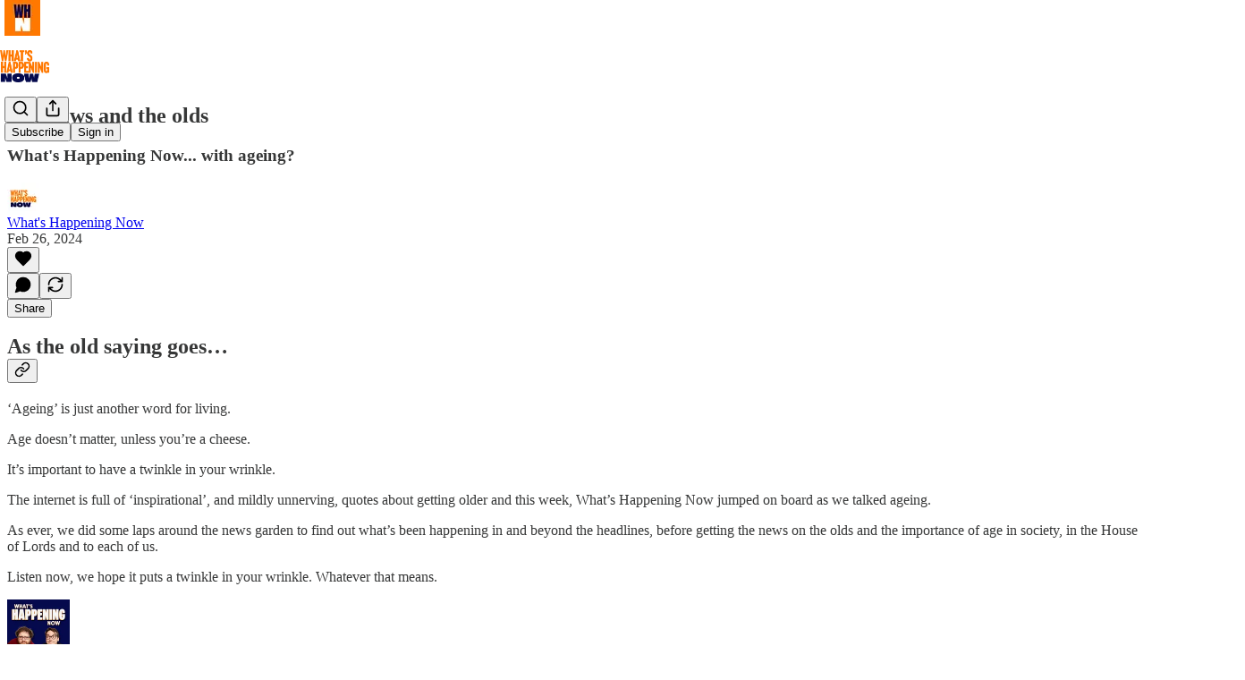

--- FILE ---
content_type: text/html; charset=utf-8
request_url: https://www.youtube-nocookie.com/embed/Sil-KWJCuO8?rel=0&autoplay=0&showinfo=0&enablejsapi=0
body_size: 46824
content:
<!DOCTYPE html><html lang="en" dir="ltr" data-cast-api-enabled="true"><head><meta name="viewport" content="width=device-width, initial-scale=1"><script nonce="Zi_xrirewpIjr0OuVRZ9jg">if ('undefined' == typeof Symbol || 'undefined' == typeof Symbol.iterator) {delete Array.prototype.entries;}</script><style name="www-roboto" nonce="AvyxXna-0z3qC6lmm4xNdQ">@font-face{font-family:'Roboto';font-style:normal;font-weight:400;font-stretch:100%;src:url(//fonts.gstatic.com/s/roboto/v48/KFO7CnqEu92Fr1ME7kSn66aGLdTylUAMa3GUBHMdazTgWw.woff2)format('woff2');unicode-range:U+0460-052F,U+1C80-1C8A,U+20B4,U+2DE0-2DFF,U+A640-A69F,U+FE2E-FE2F;}@font-face{font-family:'Roboto';font-style:normal;font-weight:400;font-stretch:100%;src:url(//fonts.gstatic.com/s/roboto/v48/KFO7CnqEu92Fr1ME7kSn66aGLdTylUAMa3iUBHMdazTgWw.woff2)format('woff2');unicode-range:U+0301,U+0400-045F,U+0490-0491,U+04B0-04B1,U+2116;}@font-face{font-family:'Roboto';font-style:normal;font-weight:400;font-stretch:100%;src:url(//fonts.gstatic.com/s/roboto/v48/KFO7CnqEu92Fr1ME7kSn66aGLdTylUAMa3CUBHMdazTgWw.woff2)format('woff2');unicode-range:U+1F00-1FFF;}@font-face{font-family:'Roboto';font-style:normal;font-weight:400;font-stretch:100%;src:url(//fonts.gstatic.com/s/roboto/v48/KFO7CnqEu92Fr1ME7kSn66aGLdTylUAMa3-UBHMdazTgWw.woff2)format('woff2');unicode-range:U+0370-0377,U+037A-037F,U+0384-038A,U+038C,U+038E-03A1,U+03A3-03FF;}@font-face{font-family:'Roboto';font-style:normal;font-weight:400;font-stretch:100%;src:url(//fonts.gstatic.com/s/roboto/v48/KFO7CnqEu92Fr1ME7kSn66aGLdTylUAMawCUBHMdazTgWw.woff2)format('woff2');unicode-range:U+0302-0303,U+0305,U+0307-0308,U+0310,U+0312,U+0315,U+031A,U+0326-0327,U+032C,U+032F-0330,U+0332-0333,U+0338,U+033A,U+0346,U+034D,U+0391-03A1,U+03A3-03A9,U+03B1-03C9,U+03D1,U+03D5-03D6,U+03F0-03F1,U+03F4-03F5,U+2016-2017,U+2034-2038,U+203C,U+2040,U+2043,U+2047,U+2050,U+2057,U+205F,U+2070-2071,U+2074-208E,U+2090-209C,U+20D0-20DC,U+20E1,U+20E5-20EF,U+2100-2112,U+2114-2115,U+2117-2121,U+2123-214F,U+2190,U+2192,U+2194-21AE,U+21B0-21E5,U+21F1-21F2,U+21F4-2211,U+2213-2214,U+2216-22FF,U+2308-230B,U+2310,U+2319,U+231C-2321,U+2336-237A,U+237C,U+2395,U+239B-23B7,U+23D0,U+23DC-23E1,U+2474-2475,U+25AF,U+25B3,U+25B7,U+25BD,U+25C1,U+25CA,U+25CC,U+25FB,U+266D-266F,U+27C0-27FF,U+2900-2AFF,U+2B0E-2B11,U+2B30-2B4C,U+2BFE,U+3030,U+FF5B,U+FF5D,U+1D400-1D7FF,U+1EE00-1EEFF;}@font-face{font-family:'Roboto';font-style:normal;font-weight:400;font-stretch:100%;src:url(//fonts.gstatic.com/s/roboto/v48/KFO7CnqEu92Fr1ME7kSn66aGLdTylUAMaxKUBHMdazTgWw.woff2)format('woff2');unicode-range:U+0001-000C,U+000E-001F,U+007F-009F,U+20DD-20E0,U+20E2-20E4,U+2150-218F,U+2190,U+2192,U+2194-2199,U+21AF,U+21E6-21F0,U+21F3,U+2218-2219,U+2299,U+22C4-22C6,U+2300-243F,U+2440-244A,U+2460-24FF,U+25A0-27BF,U+2800-28FF,U+2921-2922,U+2981,U+29BF,U+29EB,U+2B00-2BFF,U+4DC0-4DFF,U+FFF9-FFFB,U+10140-1018E,U+10190-1019C,U+101A0,U+101D0-101FD,U+102E0-102FB,U+10E60-10E7E,U+1D2C0-1D2D3,U+1D2E0-1D37F,U+1F000-1F0FF,U+1F100-1F1AD,U+1F1E6-1F1FF,U+1F30D-1F30F,U+1F315,U+1F31C,U+1F31E,U+1F320-1F32C,U+1F336,U+1F378,U+1F37D,U+1F382,U+1F393-1F39F,U+1F3A7-1F3A8,U+1F3AC-1F3AF,U+1F3C2,U+1F3C4-1F3C6,U+1F3CA-1F3CE,U+1F3D4-1F3E0,U+1F3ED,U+1F3F1-1F3F3,U+1F3F5-1F3F7,U+1F408,U+1F415,U+1F41F,U+1F426,U+1F43F,U+1F441-1F442,U+1F444,U+1F446-1F449,U+1F44C-1F44E,U+1F453,U+1F46A,U+1F47D,U+1F4A3,U+1F4B0,U+1F4B3,U+1F4B9,U+1F4BB,U+1F4BF,U+1F4C8-1F4CB,U+1F4D6,U+1F4DA,U+1F4DF,U+1F4E3-1F4E6,U+1F4EA-1F4ED,U+1F4F7,U+1F4F9-1F4FB,U+1F4FD-1F4FE,U+1F503,U+1F507-1F50B,U+1F50D,U+1F512-1F513,U+1F53E-1F54A,U+1F54F-1F5FA,U+1F610,U+1F650-1F67F,U+1F687,U+1F68D,U+1F691,U+1F694,U+1F698,U+1F6AD,U+1F6B2,U+1F6B9-1F6BA,U+1F6BC,U+1F6C6-1F6CF,U+1F6D3-1F6D7,U+1F6E0-1F6EA,U+1F6F0-1F6F3,U+1F6F7-1F6FC,U+1F700-1F7FF,U+1F800-1F80B,U+1F810-1F847,U+1F850-1F859,U+1F860-1F887,U+1F890-1F8AD,U+1F8B0-1F8BB,U+1F8C0-1F8C1,U+1F900-1F90B,U+1F93B,U+1F946,U+1F984,U+1F996,U+1F9E9,U+1FA00-1FA6F,U+1FA70-1FA7C,U+1FA80-1FA89,U+1FA8F-1FAC6,U+1FACE-1FADC,U+1FADF-1FAE9,U+1FAF0-1FAF8,U+1FB00-1FBFF;}@font-face{font-family:'Roboto';font-style:normal;font-weight:400;font-stretch:100%;src:url(//fonts.gstatic.com/s/roboto/v48/KFO7CnqEu92Fr1ME7kSn66aGLdTylUAMa3OUBHMdazTgWw.woff2)format('woff2');unicode-range:U+0102-0103,U+0110-0111,U+0128-0129,U+0168-0169,U+01A0-01A1,U+01AF-01B0,U+0300-0301,U+0303-0304,U+0308-0309,U+0323,U+0329,U+1EA0-1EF9,U+20AB;}@font-face{font-family:'Roboto';font-style:normal;font-weight:400;font-stretch:100%;src:url(//fonts.gstatic.com/s/roboto/v48/KFO7CnqEu92Fr1ME7kSn66aGLdTylUAMa3KUBHMdazTgWw.woff2)format('woff2');unicode-range:U+0100-02BA,U+02BD-02C5,U+02C7-02CC,U+02CE-02D7,U+02DD-02FF,U+0304,U+0308,U+0329,U+1D00-1DBF,U+1E00-1E9F,U+1EF2-1EFF,U+2020,U+20A0-20AB,U+20AD-20C0,U+2113,U+2C60-2C7F,U+A720-A7FF;}@font-face{font-family:'Roboto';font-style:normal;font-weight:400;font-stretch:100%;src:url(//fonts.gstatic.com/s/roboto/v48/KFO7CnqEu92Fr1ME7kSn66aGLdTylUAMa3yUBHMdazQ.woff2)format('woff2');unicode-range:U+0000-00FF,U+0131,U+0152-0153,U+02BB-02BC,U+02C6,U+02DA,U+02DC,U+0304,U+0308,U+0329,U+2000-206F,U+20AC,U+2122,U+2191,U+2193,U+2212,U+2215,U+FEFF,U+FFFD;}@font-face{font-family:'Roboto';font-style:normal;font-weight:500;font-stretch:100%;src:url(//fonts.gstatic.com/s/roboto/v48/KFO7CnqEu92Fr1ME7kSn66aGLdTylUAMa3GUBHMdazTgWw.woff2)format('woff2');unicode-range:U+0460-052F,U+1C80-1C8A,U+20B4,U+2DE0-2DFF,U+A640-A69F,U+FE2E-FE2F;}@font-face{font-family:'Roboto';font-style:normal;font-weight:500;font-stretch:100%;src:url(//fonts.gstatic.com/s/roboto/v48/KFO7CnqEu92Fr1ME7kSn66aGLdTylUAMa3iUBHMdazTgWw.woff2)format('woff2');unicode-range:U+0301,U+0400-045F,U+0490-0491,U+04B0-04B1,U+2116;}@font-face{font-family:'Roboto';font-style:normal;font-weight:500;font-stretch:100%;src:url(//fonts.gstatic.com/s/roboto/v48/KFO7CnqEu92Fr1ME7kSn66aGLdTylUAMa3CUBHMdazTgWw.woff2)format('woff2');unicode-range:U+1F00-1FFF;}@font-face{font-family:'Roboto';font-style:normal;font-weight:500;font-stretch:100%;src:url(//fonts.gstatic.com/s/roboto/v48/KFO7CnqEu92Fr1ME7kSn66aGLdTylUAMa3-UBHMdazTgWw.woff2)format('woff2');unicode-range:U+0370-0377,U+037A-037F,U+0384-038A,U+038C,U+038E-03A1,U+03A3-03FF;}@font-face{font-family:'Roboto';font-style:normal;font-weight:500;font-stretch:100%;src:url(//fonts.gstatic.com/s/roboto/v48/KFO7CnqEu92Fr1ME7kSn66aGLdTylUAMawCUBHMdazTgWw.woff2)format('woff2');unicode-range:U+0302-0303,U+0305,U+0307-0308,U+0310,U+0312,U+0315,U+031A,U+0326-0327,U+032C,U+032F-0330,U+0332-0333,U+0338,U+033A,U+0346,U+034D,U+0391-03A1,U+03A3-03A9,U+03B1-03C9,U+03D1,U+03D5-03D6,U+03F0-03F1,U+03F4-03F5,U+2016-2017,U+2034-2038,U+203C,U+2040,U+2043,U+2047,U+2050,U+2057,U+205F,U+2070-2071,U+2074-208E,U+2090-209C,U+20D0-20DC,U+20E1,U+20E5-20EF,U+2100-2112,U+2114-2115,U+2117-2121,U+2123-214F,U+2190,U+2192,U+2194-21AE,U+21B0-21E5,U+21F1-21F2,U+21F4-2211,U+2213-2214,U+2216-22FF,U+2308-230B,U+2310,U+2319,U+231C-2321,U+2336-237A,U+237C,U+2395,U+239B-23B7,U+23D0,U+23DC-23E1,U+2474-2475,U+25AF,U+25B3,U+25B7,U+25BD,U+25C1,U+25CA,U+25CC,U+25FB,U+266D-266F,U+27C0-27FF,U+2900-2AFF,U+2B0E-2B11,U+2B30-2B4C,U+2BFE,U+3030,U+FF5B,U+FF5D,U+1D400-1D7FF,U+1EE00-1EEFF;}@font-face{font-family:'Roboto';font-style:normal;font-weight:500;font-stretch:100%;src:url(//fonts.gstatic.com/s/roboto/v48/KFO7CnqEu92Fr1ME7kSn66aGLdTylUAMaxKUBHMdazTgWw.woff2)format('woff2');unicode-range:U+0001-000C,U+000E-001F,U+007F-009F,U+20DD-20E0,U+20E2-20E4,U+2150-218F,U+2190,U+2192,U+2194-2199,U+21AF,U+21E6-21F0,U+21F3,U+2218-2219,U+2299,U+22C4-22C6,U+2300-243F,U+2440-244A,U+2460-24FF,U+25A0-27BF,U+2800-28FF,U+2921-2922,U+2981,U+29BF,U+29EB,U+2B00-2BFF,U+4DC0-4DFF,U+FFF9-FFFB,U+10140-1018E,U+10190-1019C,U+101A0,U+101D0-101FD,U+102E0-102FB,U+10E60-10E7E,U+1D2C0-1D2D3,U+1D2E0-1D37F,U+1F000-1F0FF,U+1F100-1F1AD,U+1F1E6-1F1FF,U+1F30D-1F30F,U+1F315,U+1F31C,U+1F31E,U+1F320-1F32C,U+1F336,U+1F378,U+1F37D,U+1F382,U+1F393-1F39F,U+1F3A7-1F3A8,U+1F3AC-1F3AF,U+1F3C2,U+1F3C4-1F3C6,U+1F3CA-1F3CE,U+1F3D4-1F3E0,U+1F3ED,U+1F3F1-1F3F3,U+1F3F5-1F3F7,U+1F408,U+1F415,U+1F41F,U+1F426,U+1F43F,U+1F441-1F442,U+1F444,U+1F446-1F449,U+1F44C-1F44E,U+1F453,U+1F46A,U+1F47D,U+1F4A3,U+1F4B0,U+1F4B3,U+1F4B9,U+1F4BB,U+1F4BF,U+1F4C8-1F4CB,U+1F4D6,U+1F4DA,U+1F4DF,U+1F4E3-1F4E6,U+1F4EA-1F4ED,U+1F4F7,U+1F4F9-1F4FB,U+1F4FD-1F4FE,U+1F503,U+1F507-1F50B,U+1F50D,U+1F512-1F513,U+1F53E-1F54A,U+1F54F-1F5FA,U+1F610,U+1F650-1F67F,U+1F687,U+1F68D,U+1F691,U+1F694,U+1F698,U+1F6AD,U+1F6B2,U+1F6B9-1F6BA,U+1F6BC,U+1F6C6-1F6CF,U+1F6D3-1F6D7,U+1F6E0-1F6EA,U+1F6F0-1F6F3,U+1F6F7-1F6FC,U+1F700-1F7FF,U+1F800-1F80B,U+1F810-1F847,U+1F850-1F859,U+1F860-1F887,U+1F890-1F8AD,U+1F8B0-1F8BB,U+1F8C0-1F8C1,U+1F900-1F90B,U+1F93B,U+1F946,U+1F984,U+1F996,U+1F9E9,U+1FA00-1FA6F,U+1FA70-1FA7C,U+1FA80-1FA89,U+1FA8F-1FAC6,U+1FACE-1FADC,U+1FADF-1FAE9,U+1FAF0-1FAF8,U+1FB00-1FBFF;}@font-face{font-family:'Roboto';font-style:normal;font-weight:500;font-stretch:100%;src:url(//fonts.gstatic.com/s/roboto/v48/KFO7CnqEu92Fr1ME7kSn66aGLdTylUAMa3OUBHMdazTgWw.woff2)format('woff2');unicode-range:U+0102-0103,U+0110-0111,U+0128-0129,U+0168-0169,U+01A0-01A1,U+01AF-01B0,U+0300-0301,U+0303-0304,U+0308-0309,U+0323,U+0329,U+1EA0-1EF9,U+20AB;}@font-face{font-family:'Roboto';font-style:normal;font-weight:500;font-stretch:100%;src:url(//fonts.gstatic.com/s/roboto/v48/KFO7CnqEu92Fr1ME7kSn66aGLdTylUAMa3KUBHMdazTgWw.woff2)format('woff2');unicode-range:U+0100-02BA,U+02BD-02C5,U+02C7-02CC,U+02CE-02D7,U+02DD-02FF,U+0304,U+0308,U+0329,U+1D00-1DBF,U+1E00-1E9F,U+1EF2-1EFF,U+2020,U+20A0-20AB,U+20AD-20C0,U+2113,U+2C60-2C7F,U+A720-A7FF;}@font-face{font-family:'Roboto';font-style:normal;font-weight:500;font-stretch:100%;src:url(//fonts.gstatic.com/s/roboto/v48/KFO7CnqEu92Fr1ME7kSn66aGLdTylUAMa3yUBHMdazQ.woff2)format('woff2');unicode-range:U+0000-00FF,U+0131,U+0152-0153,U+02BB-02BC,U+02C6,U+02DA,U+02DC,U+0304,U+0308,U+0329,U+2000-206F,U+20AC,U+2122,U+2191,U+2193,U+2212,U+2215,U+FEFF,U+FFFD;}</style><script name="www-roboto" nonce="Zi_xrirewpIjr0OuVRZ9jg">if (document.fonts && document.fonts.load) {document.fonts.load("400 10pt Roboto", "E"); document.fonts.load("500 10pt Roboto", "E");}</script><link rel="stylesheet" href="/s/player/652bbb94/www-player.css" name="www-player" nonce="AvyxXna-0z3qC6lmm4xNdQ"><style nonce="AvyxXna-0z3qC6lmm4xNdQ">html {overflow: hidden;}body {font: 12px Roboto, Arial, sans-serif; background-color: #000; color: #fff; height: 100%; width: 100%; overflow: hidden; position: absolute; margin: 0; padding: 0;}#player {width: 100%; height: 100%;}h1 {text-align: center; color: #fff;}h3 {margin-top: 6px; margin-bottom: 3px;}.player-unavailable {position: absolute; top: 0; left: 0; right: 0; bottom: 0; padding: 25px; font-size: 13px; background: url(/img/meh7.png) 50% 65% no-repeat;}.player-unavailable .message {text-align: left; margin: 0 -5px 15px; padding: 0 5px 14px; border-bottom: 1px solid #888; font-size: 19px; font-weight: normal;}.player-unavailable a {color: #167ac6; text-decoration: none;}</style><script nonce="Zi_xrirewpIjr0OuVRZ9jg">var ytcsi={gt:function(n){n=(n||"")+"data_";return ytcsi[n]||(ytcsi[n]={tick:{},info:{},gel:{preLoggedGelInfos:[]}})},now:window.performance&&window.performance.timing&&window.performance.now&&window.performance.timing.navigationStart?function(){return window.performance.timing.navigationStart+window.performance.now()}:function(){return(new Date).getTime()},tick:function(l,t,n){var ticks=ytcsi.gt(n).tick;var v=t||ytcsi.now();if(ticks[l]){ticks["_"+l]=ticks["_"+l]||[ticks[l]];ticks["_"+l].push(v)}ticks[l]=
v},info:function(k,v,n){ytcsi.gt(n).info[k]=v},infoGel:function(p,n){ytcsi.gt(n).gel.preLoggedGelInfos.push(p)},setStart:function(t,n){ytcsi.tick("_start",t,n)}};
(function(w,d){function isGecko(){if(!w.navigator)return false;try{if(w.navigator.userAgentData&&w.navigator.userAgentData.brands&&w.navigator.userAgentData.brands.length){var brands=w.navigator.userAgentData.brands;var i=0;for(;i<brands.length;i++)if(brands[i]&&brands[i].brand==="Firefox")return true;return false}}catch(e){setTimeout(function(){throw e;})}if(!w.navigator.userAgent)return false;var ua=w.navigator.userAgent;return ua.indexOf("Gecko")>0&&ua.toLowerCase().indexOf("webkit")<0&&ua.indexOf("Edge")<
0&&ua.indexOf("Trident")<0&&ua.indexOf("MSIE")<0}ytcsi.setStart(w.performance?w.performance.timing.responseStart:null);var isPrerender=(d.visibilityState||d.webkitVisibilityState)=="prerender";var vName=!d.visibilityState&&d.webkitVisibilityState?"webkitvisibilitychange":"visibilitychange";if(isPrerender){var startTick=function(){ytcsi.setStart();d.removeEventListener(vName,startTick)};d.addEventListener(vName,startTick,false)}if(d.addEventListener)d.addEventListener(vName,function(){ytcsi.tick("vc")},
false);if(isGecko()){var isHidden=(d.visibilityState||d.webkitVisibilityState)=="hidden";if(isHidden)ytcsi.tick("vc")}var slt=function(el,t){setTimeout(function(){var n=ytcsi.now();el.loadTime=n;if(el.slt)el.slt()},t)};w.__ytRIL=function(el){if(!el.getAttribute("data-thumb"))if(w.requestAnimationFrame)w.requestAnimationFrame(function(){slt(el,0)});else slt(el,16)}})(window,document);
</script><script nonce="Zi_xrirewpIjr0OuVRZ9jg">var ytcfg={d:function(){return window.yt&&yt.config_||ytcfg.data_||(ytcfg.data_={})},get:function(k,o){return k in ytcfg.d()?ytcfg.d()[k]:o},set:function(){var a=arguments;if(a.length>1)ytcfg.d()[a[0]]=a[1];else{var k;for(k in a[0])ytcfg.d()[k]=a[0][k]}}};
ytcfg.set({"CLIENT_CANARY_STATE":"none","DEVICE":"cbr\u003dChrome\u0026cbrand\u003dapple\u0026cbrver\u003d131.0.0.0\u0026ceng\u003dWebKit\u0026cengver\u003d537.36\u0026cos\u003dMacintosh\u0026cosver\u003d10_15_7\u0026cplatform\u003dDESKTOP","EVENT_ID":"G7GAaZ6mLd6Lib4P_tLb2QU","EXPERIMENT_FLAGS":{"ab_det_apm":true,"ab_det_el_h":true,"ab_det_em_inj":true,"ab_l_sig_st":true,"ab_l_sig_st_e":true,"action_companion_center_align_description":true,"allow_skip_networkless":true,"always_send_and_write":true,"att_web_record_metrics":true,"attmusi":true,"c3_enable_button_impression_logging":true,"c3_watch_page_component":true,"cancel_pending_navs":true,"clean_up_manual_attribution_header":true,"config_age_report_killswitch":true,"cow_optimize_idom_compat":true,"csi_on_gel":true,"delhi_mweb_colorful_sd":true,"delhi_mweb_colorful_sd_v2":true,"deprecate_pair_servlet_enabled":true,"desktop_sparkles_light_cta_button":true,"disable_child_node_auto_formatted_strings":true,"disable_log_to_visitor_layer":true,"disable_pacf_logging_for_memory_limited_tv":true,"embeds_enable_eid_enforcement_for_youtube":true,"embeds_enable_info_panel_dismissal":true,"embeds_enable_pfp_always_unbranded":true,"embeds_muted_autoplay_sound_fix":true,"embeds_serve_es6_client":true,"embeds_web_nwl_disable_nocookie":true,"embeds_web_updated_shorts_definition_fix":true,"enable_active_view_display_ad_renderer_web_home":true,"enable_ad_disclosure_banner_a11y_fix":true,"enable_android_web_view_top_insets_bugfix":true,"enable_client_sli_logging":true,"enable_client_streamz_web":true,"enable_client_ve_spec":true,"enable_cloud_save_error_popup_after_retry":true,"enable_dai_sdf_h5_preroll":true,"enable_datasync_id_header_in_web_vss_pings":true,"enable_default_mono_cta_migration_web_client":true,"enable_docked_chat_messages":true,"enable_drop_shadow_experiment":true,"enable_embeds_new_caption_language_picker":true,"enable_entity_store_from_dependency_injection":true,"enable_inline_muted_playback_on_web_search":true,"enable_inline_muted_playback_on_web_search_for_vdc":true,"enable_inline_muted_playback_on_web_search_for_vdcb":true,"enable_is_mini_app_page_active_bugfix":true,"enable_logging_first_user_action_after_game_ready":true,"enable_ltc_param_fetch_from_innertube":true,"enable_masthead_mweb_padding_fix":true,"enable_menu_renderer_button_in_mweb_hclr":true,"enable_mini_app_command_handler_mweb_fix":true,"enable_mini_guide_downloads_item":true,"enable_mixed_direction_formatted_strings":true,"enable_mweb_new_caption_language_picker":true,"enable_names_handles_account_switcher":true,"enable_network_request_logging_on_game_events":true,"enable_new_paid_product_placement":true,"enable_open_in_new_tab_icon_for_short_dr_for_desktop_search":true,"enable_open_yt_content":true,"enable_origin_query_parameter_bugfix":true,"enable_pause_ads_on_ytv_html5":true,"enable_payments_purchase_manager":true,"enable_pdp_icon_prefetch":true,"enable_pl_r_si_fa":true,"enable_place_pivot_url":true,"enable_pv_screen_modern_text":true,"enable_removing_navbar_title_on_hashtag_page_mweb":true,"enable_rta_manager":true,"enable_sdf_companion_h5":true,"enable_sdf_dai_h5_midroll":true,"enable_sdf_h5_endemic_mid_post_roll":true,"enable_sdf_on_h5_unplugged_vod_midroll":true,"enable_sdf_shorts_player_bytes_h5":true,"enable_sending_unwrapped_game_audio_as_serialized_metadata":true,"enable_sfv_effect_pivot_url":true,"enable_shorts_new_carousel":true,"enable_skip_ad_guidance_prompt":true,"enable_skippable_ads_for_unplugged_ad_pod":true,"enable_smearing_expansion_dai":true,"enable_time_out_messages":true,"enable_timeline_view_modern_transcript_fe":true,"enable_video_display_compact_button_group_for_desktop_search":true,"enable_web_delhi_icons":true,"enable_web_home_top_landscape_image_layout_level_click":true,"enable_web_tiered_gel":true,"enable_window_constrained_buy_flow_dialog":true,"enable_wiz_queue_effect_and_on_init_initial_runs":true,"enable_ypc_spinners":true,"enable_yt_ata_iframe_authuser":true,"export_networkless_options":true,"export_player_version_to_ytconfig":true,"fill_single_video_with_notify_to_lasr":true,"fix_ad_miniplayer_controls_rendering":true,"fix_ads_tracking_for_swf_config_deprecation_mweb":true,"h5_companion_enable_adcpn_macro_substitution_for_click_pings":true,"h5_inplayer_enable_adcpn_macro_substitution_for_click_pings":true,"h5_reset_cache_and_filter_before_update_masthead":true,"hide_channel_creation_title_for_mweb":true,"high_ccv_client_side_caching_h5":true,"html5_log_trigger_events_with_debug_data":true,"html5_ssdai_enable_media_end_cue_range":true,"idb_immediate_commit":true,"il_attach_cache_limit":true,"il_use_view_model_logging_context":true,"is_browser_support_for_webcam_streaming":true,"json_condensed_response":true,"kev_adb_pg":true,"kevlar_gel_error_routing":true,"kevlar_watch_cinematics":true,"live_chat_enable_controller_extraction":true,"live_chat_enable_rta_manager":true,"log_click_with_layer_from_element_in_command_handler":true,"mdx_enable_privacy_disclosure_ui":true,"mdx_load_cast_api_bootstrap_script":true,"medium_progress_bar_modification":true,"migrate_remaining_web_ad_badges_to_innertube":true,"mobile_account_menu_refresh":true,"mweb_account_linking_noapp":true,"mweb_allow_modern_search_suggest_behavior":true,"mweb_animated_actions":true,"mweb_app_upsell_button_direct_to_app":true,"mweb_c3_enable_adaptive_signals":true,"mweb_c3_library_page_enable_recent_shelf":true,"mweb_c3_remove_web_navigation_endpoint_data":true,"mweb_c3_use_canonical_from_player_response":true,"mweb_cinematic_watch":true,"mweb_command_handler":true,"mweb_delay_watch_initial_data":true,"mweb_disable_searchbar_scroll":true,"mweb_enable_browse_chunks":true,"mweb_enable_fine_scrubbing_for_recs":true,"mweb_enable_imp_portal":true,"mweb_enable_keto_batch_player_fullscreen":true,"mweb_enable_keto_batch_player_progress_bar":true,"mweb_enable_keto_batch_player_tooltips":true,"mweb_enable_lockup_view_model_for_ucp":true,"mweb_enable_mix_panel_title_metadata":true,"mweb_enable_more_drawer":true,"mweb_enable_optional_fullscreen_landscape_locking":true,"mweb_enable_overlay_touch_manager":true,"mweb_enable_premium_carve_out_fix":true,"mweb_enable_refresh_detection":true,"mweb_enable_search_imp":true,"mweb_enable_shorts_video_preload":true,"mweb_enable_skippables_on_jio_phone":true,"mweb_enable_two_line_title_on_shorts":true,"mweb_enable_varispeed_controller":true,"mweb_enable_watch_feed_infinite_scroll":true,"mweb_enable_wrapped_unplugged_pause_membership_dialog_renderer":true,"mweb_fix_monitor_visibility_after_render":true,"mweb_force_ios_fallback_to_native_control":true,"mweb_fp_auto_fullscreen":true,"mweb_fullscreen_controls":true,"mweb_fullscreen_controls_action_buttons":true,"mweb_fullscreen_watch_system":true,"mweb_home_reactive_shorts":true,"mweb_innertube_search_command":true,"mweb_kaios_enable_autoplay_switch_view_model":true,"mweb_lang_in_html":true,"mweb_like_button_synced_with_entities":true,"mweb_logo_use_home_page_ve":true,"mweb_native_control_in_faux_fullscreen_shared":true,"mweb_player_control_on_hover":true,"mweb_player_delhi_dtts":true,"mweb_player_settings_use_bottom_sheet":true,"mweb_player_show_previous_next_buttons_in_playlist":true,"mweb_player_skip_no_op_state_changes":true,"mweb_player_user_select_none":true,"mweb_playlist_engagement_panel":true,"mweb_progress_bar_seek_on_mouse_click":true,"mweb_pull_2_full":true,"mweb_pull_2_full_enable_touch_handlers":true,"mweb_schedule_warm_watch_response":true,"mweb_searchbox_legacy_navigation":true,"mweb_see_fewer_shorts":true,"mweb_shorts_comments_panel_id_change":true,"mweb_shorts_early_continuation":true,"mweb_show_ios_smart_banner":true,"mweb_show_sign_in_button_from_header":true,"mweb_use_server_url_on_startup":true,"mweb_watch_captions_enable_auto_translate":true,"mweb_watch_captions_set_default_size":true,"mweb_watch_stop_scheduler_on_player_response":true,"mweb_watchfeed_big_thumbnails":true,"mweb_yt_searchbox":true,"networkless_logging":true,"no_client_ve_attach_unless_shown":true,"pageid_as_header_web":true,"playback_settings_use_switch_menu":true,"player_controls_autonav_fix":true,"player_controls_skip_double_signal_update":true,"polymer_bad_build_labels":true,"polymer_verifiy_app_state":true,"qoe_send_and_write":true,"remove_chevron_from_ad_disclosure_banner_h5":true,"remove_masthead_channel_banner_on_refresh":true,"remove_slot_id_exited_trigger_for_dai_in_player_slot_expire":true,"replace_client_url_parsing_with_server_signal":true,"service_worker_enabled":true,"service_worker_push_enabled":true,"service_worker_push_home_page_prompt":true,"service_worker_push_watch_page_prompt":true,"shell_load_gcf":true,"shorten_initial_gel_batch_timeout":true,"should_use_yt_voice_endpoint_in_kaios":true,"smarter_ve_dedupping":true,"speedmaster_no_seek":true,"stop_handling_click_for_non_rendering_overlay_layout":true,"suppress_error_204_logging":true,"synced_panel_scrolling_controller":true,"use_event_time_ms_header":true,"use_fifo_for_networkless":true,"use_request_time_ms_header":true,"use_session_based_sampling":true,"use_thumbnail_overlay_time_status_renderer_for_live_badge":true,"vss_final_ping_send_and_write":true,"vss_playback_use_send_and_write":true,"web_adaptive_repeat_ase":true,"web_always_load_chat_support":true,"web_api_url":true,"web_attributed_string_deep_equal_bugfix":true,"web_autonav_allow_off_by_default":true,"web_button_vm_refactor_disabled":true,"web_c3_log_app_init_finish":true,"web_component_wrapper_track_owner":true,"web_csi_action_sampling_enabled":true,"web_dedupe_ve_grafting":true,"web_disable_backdrop_filter":true,"web_enable_ab_rsp_cl":true,"web_enable_course_icon_update":true,"web_enable_error_204":true,"web_gcf_hashes_innertube":true,"web_gel_timeout_cap":true,"web_parent_target_for_sheets":true,"web_persist_server_autonav_state_on_client":true,"web_playback_associated_log_ctt":true,"web_playback_associated_ve":true,"web_prefetch_preload_video":true,"web_progress_bar_draggable":true,"web_shorts_just_watched_on_channel_and_pivot_study":true,"web_shorts_just_watched_overlay":true,"web_shorts_wn_shelf_header_tuning":true,"web_update_panel_visibility_logging_fix":true,"web_watch_controls_state_signals":true,"web_wiz_attributed_string":true,"webfe_mweb_watch_microdata":true,"webfe_watch_shorts_canonical_url_fix":true,"webpo_exit_on_net_err":true,"wiz_diff_overwritable":true,"wiz_stamper_new_context_api":true,"woffle_used_state_report":true,"wpo_gel_strz":true,"H5_async_logging_delay_ms":30000.0,"attention_logging_scroll_throttle":500.0,"autoplay_pause_by_lact_sampling_fraction":0.0,"cinematic_watch_effect_opacity":0.4,"log_window_onerror_fraction":0.1,"speedmaster_playback_rate":2.0,"tv_pacf_logging_sample_rate":0.01,"web_attention_logging_scroll_throttle":500.0,"web_load_prediction_threshold":0.1,"web_navigation_prediction_threshold":0.1,"web_pbj_log_warning_rate":0.0,"web_system_health_fraction":0.01,"ytidb_transaction_ended_event_rate_limit":0.02,"active_time_update_interval_ms":10000,"att_init_delay":500,"autoplay_pause_by_lact_sec":0,"botguard_async_snapshot_timeout_ms":3000,"check_navigator_accuracy_timeout_ms":0,"cinematic_watch_css_filter_blur_strength":40,"cinematic_watch_fade_out_duration":500,"close_webview_delay_ms":100,"cloud_save_game_data_rate_limit_ms":3000,"compression_disable_point":10,"custom_active_view_tos_timeout_ms":3600000,"embeds_widget_poll_interval_ms":0,"gel_min_batch_size":3,"gel_queue_timeout_max_ms":60000,"get_async_timeout_ms":60000,"hide_cta_for_home_web_video_ads_animate_in_time":2,"html5_byterate_soft_cap":0,"initial_gel_batch_timeout":2000,"max_body_size_to_compress":500000,"max_prefetch_window_sec_for_livestream_optimization":10,"min_prefetch_offset_sec_for_livestream_optimization":20,"mini_app_container_iframe_src_update_delay_ms":0,"multiple_preview_news_duration_time":11000,"mweb_c3_toast_duration_ms":5000,"mweb_deep_link_fallback_timeout_ms":10000,"mweb_delay_response_received_actions":100,"mweb_fp_dpad_rate_limit_ms":0,"mweb_fp_dpad_watch_title_clamp_lines":0,"mweb_history_manager_cache_size":100,"mweb_ios_fullscreen_playback_transition_delay_ms":500,"mweb_ios_fullscreen_system_pause_epilson_ms":0,"mweb_override_response_store_expiration_ms":0,"mweb_shorts_early_continuation_trigger_threshold":4,"mweb_w2w_max_age_seconds":0,"mweb_watch_captions_default_size":2,"neon_dark_launch_gradient_count":0,"network_polling_interval":30000,"play_click_interval_ms":30000,"play_ping_interval_ms":10000,"prefetch_comments_ms_after_video":0,"send_config_hash_timer":0,"service_worker_push_logged_out_prompt_watches":-1,"service_worker_push_prompt_cap":-1,"service_worker_push_prompt_delay_microseconds":3888000000000,"slow_compressions_before_abandon_count":4,"speedmaster_cancellation_movement_dp":10,"speedmaster_touch_activation_ms":500,"web_attention_logging_throttle":500,"web_foreground_heartbeat_interval_ms":28000,"web_gel_debounce_ms":10000,"web_logging_max_batch":100,"web_max_tracing_events":50,"web_tracing_session_replay":0,"wil_icon_max_concurrent_fetches":9999,"ytidb_remake_db_retries":3,"ytidb_reopen_db_retries":3,"WebClientReleaseProcessCritical__youtube_embeds_client_version_override":"","WebClientReleaseProcessCritical__youtube_embeds_web_client_version_override":"","WebClientReleaseProcessCritical__youtube_mweb_client_version_override":"","debug_forced_internalcountrycode":"","embeds_web_synth_ch_headers_banned_urls_regex":"","enable_web_media_service":"DISABLED","il_payload_scraping":"","live_chat_unicode_emoji_json_url":"https://www.gstatic.com/youtube/img/emojis/emojis-svg-9.json","mweb_deep_link_feature_tag_suffix":"11268432","mweb_enable_shorts_innertube_player_prefetch_trigger":"NONE","mweb_fp_dpad":"home,search,browse,channel,create_channel,experiments,settings,trending,oops,404,paid_memberships,sponsorship,premium,shorts","mweb_fp_dpad_linear_navigation":"","mweb_fp_dpad_linear_navigation_visitor":"","mweb_fp_dpad_visitor":"","mweb_preload_video_by_player_vars":"","place_pivot_triggering_container_alternate":"","place_pivot_triggering_counterfactual_container_alternate":"","service_worker_push_force_notification_prompt_tag":"1","service_worker_scope":"/","suggest_exp_str":"","web_client_version_override":"","kevlar_command_handler_command_banlist":[],"mini_app_ids_without_game_ready":["UgkxHHtsak1SC8mRGHMZewc4HzeAY3yhPPmJ","Ugkx7OgzFqE6z_5Mtf4YsotGfQNII1DF_RBm"],"web_op_signal_type_banlist":[],"web_tracing_enabled_spans":["event","command"]},"GAPI_HINT_PARAMS":"m;/_/scs/abc-static/_/js/k\u003dgapi.gapi.en.FZb77tO2YW4.O/d\u003d1/rs\u003dAHpOoo8lqavmo6ayfVxZovyDiP6g3TOVSQ/m\u003d__features__","GAPI_HOST":"https://apis.google.com","GAPI_LOCALE":"en_US","GL":"US","HL":"en","HTML_DIR":"ltr","HTML_LANG":"en","INNERTUBE_API_KEY":"AIzaSyAO_FJ2SlqU8Q4STEHLGCilw_Y9_11qcW8","INNERTUBE_API_VERSION":"v1","INNERTUBE_CLIENT_NAME":"WEB_EMBEDDED_PLAYER","INNERTUBE_CLIENT_VERSION":"1.20260130.01.00","INNERTUBE_CONTEXT":{"client":{"hl":"en","gl":"US","remoteHost":"18.188.71.97","deviceMake":"Apple","deviceModel":"","visitorData":"[base64]%3D%3D","userAgent":"Mozilla/5.0 (Macintosh; Intel Mac OS X 10_15_7) AppleWebKit/537.36 (KHTML, like Gecko) Chrome/131.0.0.0 Safari/537.36; ClaudeBot/1.0; +claudebot@anthropic.com),gzip(gfe)","clientName":"WEB_EMBEDDED_PLAYER","clientVersion":"1.20260130.01.00","osName":"Macintosh","osVersion":"10_15_7","originalUrl":"https://www.youtube-nocookie.com/embed/Sil-KWJCuO8?rel\u003d0\u0026autoplay\u003d0\u0026showinfo\u003d0\u0026enablejsapi\u003d0","platform":"DESKTOP","clientFormFactor":"UNKNOWN_FORM_FACTOR","configInfo":{"appInstallData":"[base64]%3D"},"browserName":"Chrome","browserVersion":"131.0.0.0","acceptHeader":"text/html,application/xhtml+xml,application/xml;q\u003d0.9,image/webp,image/apng,*/*;q\u003d0.8,application/signed-exchange;v\u003db3;q\u003d0.9","deviceExperimentId":"ChxOell3TWpJM01Ea3dNalF4T1RRMU1qRTVNZz09EJvigswGGJvigswG","rolloutToken":"CKb4mI25_K_QsgEQwsTW8_66kgMYwsTW8_66kgM%3D"},"user":{"lockedSafetyMode":false},"request":{"useSsl":true},"clickTracking":{"clickTrackingParams":"IhMI3p/W8/66kgMV3kXCAR1+6TZb"},"thirdParty":{"embeddedPlayerContext":{"embeddedPlayerEncryptedContext":"AD5ZzFT-uBBK3HiSp_P-97FkAfu4Kd4IgSctkIx3e793UVtYEl-sWQLbYEr_EpLL3eq2Livcs0MWEaYBsBhEO4osvtK0wA3Lyg2Jnh0tb8_66ERjBvcmv-d37kgwBolGIFxfl6oym2Iix-sP656GyIeXNDAIctJ8VlECPg","ancestorOriginsSupported":false}}},"INNERTUBE_CONTEXT_CLIENT_NAME":56,"INNERTUBE_CONTEXT_CLIENT_VERSION":"1.20260130.01.00","INNERTUBE_CONTEXT_GL":"US","INNERTUBE_CONTEXT_HL":"en","LATEST_ECATCHER_SERVICE_TRACKING_PARAMS":{"client.name":"WEB_EMBEDDED_PLAYER","client.jsfeat":"2021"},"LOGGED_IN":false,"PAGE_BUILD_LABEL":"youtube.embeds.web_20260130_01_RC00","PAGE_CL":863108022,"SERVER_NAME":"WebFE","VISITOR_DATA":"[base64]%3D%3D","WEB_PLAYER_CONTEXT_CONFIGS":{"WEB_PLAYER_CONTEXT_CONFIG_ID_EMBEDDED_PLAYER":{"rootElementId":"movie_player","jsUrl":"/s/player/652bbb94/player_ias.vflset/en_US/base.js","cssUrl":"/s/player/652bbb94/www-player.css","contextId":"WEB_PLAYER_CONTEXT_CONFIG_ID_EMBEDDED_PLAYER","eventLabel":"embedded","contentRegion":"US","hl":"en_US","hostLanguage":"en","innertubeApiKey":"AIzaSyAO_FJ2SlqU8Q4STEHLGCilw_Y9_11qcW8","innertubeApiVersion":"v1","innertubeContextClientVersion":"1.20260130.01.00","disableRelatedVideos":true,"device":{"brand":"apple","model":"","browser":"Chrome","browserVersion":"131.0.0.0","os":"Macintosh","osVersion":"10_15_7","platform":"DESKTOP","interfaceName":"WEB_EMBEDDED_PLAYER","interfaceVersion":"1.20260130.01.00"},"serializedExperimentIds":"24004644,51010235,51063643,51098299,51204329,51222973,51340662,51349914,51353393,51366423,51372681,51389629,51404808,51425033,51490331,51500051,51505436,51530495,51534669,51560386,51564351,51565116,51566373,51566863,51578633,51583567,51583821,51585555,51586118,51605258,51605395,51609829,51611457,51615068,51620867,51621065,51622845,51631301,51637029,51638932,51648336,51653718,51672162,51681662,51683502,51684302,51684307,51691028,51693510,51693995,51696107,51696619,51700777,51705183,51713237,51717747,51719111,51719411,51719628,51729217,51732102,51735452,51737356,51740147,51740811,51742378,51742830,51742877,51744563,51748168,51749572,51751855,51751895,51752092,51752633,51757129,51759209,51761827,51762109,51763568,51765061","serializedExperimentFlags":"H5_async_logging_delay_ms\u003d30000.0\u0026PlayerWeb__h5_enable_advisory_rating_restrictions\u003dtrue\u0026a11y_h5_associate_survey_question\u003dtrue\u0026ab_det_apm\u003dtrue\u0026ab_det_el_h\u003dtrue\u0026ab_det_em_inj\u003dtrue\u0026ab_l_sig_st\u003dtrue\u0026ab_l_sig_st_e\u003dtrue\u0026action_companion_center_align_description\u003dtrue\u0026ad_pod_disable_companion_persist_ads_quality\u003dtrue\u0026add_stmp_logs_for_voice_boost\u003dtrue\u0026allow_autohide_on_paused_videos\u003dtrue\u0026allow_drm_override\u003dtrue\u0026allow_live_autoplay\u003dtrue\u0026allow_poltergust_autoplay\u003dtrue\u0026allow_skip_networkless\u003dtrue\u0026allow_vp9_1080p_mq_enc\u003dtrue\u0026always_cache_redirect_endpoint\u003dtrue\u0026always_send_and_write\u003dtrue\u0026annotation_module_vast_cards_load_logging_fraction\u003d0.0\u0026assign_drm_family_by_format\u003dtrue\u0026att_web_record_metrics\u003dtrue\u0026attention_logging_scroll_throttle\u003d500.0\u0026attmusi\u003dtrue\u0026autoplay_time\u003d10000\u0026autoplay_time_for_fullscreen\u003d-1\u0026autoplay_time_for_music_content\u003d-1\u0026bg_vm_reinit_threshold\u003d7200000\u0026block_tvhtml5_simply_embedded\u003dtrue\u0026blocked_packages_for_sps\u003d[]\u0026botguard_async_snapshot_timeout_ms\u003d3000\u0026captions_url_add_ei\u003dtrue\u0026check_navigator_accuracy_timeout_ms\u003d0\u0026clean_up_manual_attribution_header\u003dtrue\u0026compression_disable_point\u003d10\u0026cow_optimize_idom_compat\u003dtrue\u0026csi_on_gel\u003dtrue\u0026custom_active_view_tos_timeout_ms\u003d3600000\u0026dash_manifest_version\u003d5\u0026debug_bandaid_hostname\u003d\u0026debug_bandaid_port\u003d0\u0026debug_sherlog_username\u003d\u0026delhi_fast_follow_autonav_toggle\u003dtrue\u0026delhi_modern_player_default_thumbnail_percentage\u003d0.0\u0026delhi_modern_player_faster_autohide_delay_ms\u003d2000\u0026delhi_modern_player_pause_thumbnail_percentage\u003d0.6\u0026delhi_modern_web_player_blending_mode\u003d\u0026delhi_modern_web_player_disable_frosted_glass\u003dtrue\u0026delhi_modern_web_player_horizontal_volume_controls\u003dtrue\u0026delhi_modern_web_player_lhs_volume_controls\u003dtrue\u0026delhi_modern_web_player_responsive_compact_controls_threshold\u003d0\u0026deprecate_22\u003dtrue\u0026deprecate_delay_ping\u003dtrue\u0026deprecate_pair_servlet_enabled\u003dtrue\u0026desktop_sparkles_light_cta_button\u003dtrue\u0026disable_av1_setting\u003dtrue\u0026disable_branding_context\u003dtrue\u0026disable_channel_id_check_for_suspended_channels\u003dtrue\u0026disable_child_node_auto_formatted_strings\u003dtrue\u0026disable_lifa_for_supex_users\u003dtrue\u0026disable_log_to_visitor_layer\u003dtrue\u0026disable_mdx_connection_in_mdx_module_for_music_web\u003dtrue\u0026disable_pacf_logging_for_memory_limited_tv\u003dtrue\u0026disable_reduced_fullscreen_autoplay_countdown_for_minors\u003dtrue\u0026disable_reel_item_watch_format_filtering\u003dtrue\u0026disable_threegpp_progressive_formats\u003dtrue\u0026disable_touch_events_on_skip_button\u003dtrue\u0026edge_encryption_fill_primary_key_version\u003dtrue\u0026embeds_enable_info_panel_dismissal\u003dtrue\u0026embeds_enable_move_set_center_crop_to_public\u003dtrue\u0026embeds_enable_per_video_embed_config\u003dtrue\u0026embeds_enable_pfp_always_unbranded\u003dtrue\u0026embeds_web_lite_mode\u003d1\u0026embeds_web_nwl_disable_nocookie\u003dtrue\u0026embeds_web_synth_ch_headers_banned_urls_regex\u003d\u0026enable_active_view_display_ad_renderer_web_home\u003dtrue\u0026enable_active_view_lr_shorts_video\u003dtrue\u0026enable_active_view_web_shorts_video\u003dtrue\u0026enable_ad_cpn_macro_substitution_for_click_pings\u003dtrue\u0026enable_ad_disclosure_banner_a11y_fix\u003dtrue\u0026enable_antiscraping_web_player_expired\u003dtrue\u0026enable_app_promo_endcap_eml_on_tablet\u003dtrue\u0026enable_batched_cross_device_pings_in_gel_fanout\u003dtrue\u0026enable_cast_for_web_unplugged\u003dtrue\u0026enable_cast_on_music_web\u003dtrue\u0026enable_cipher_for_manifest_urls\u003dtrue\u0026enable_cleanup_masthead_autoplay_hack_fix\u003dtrue\u0026enable_client_page_id_header_for_first_party_pings\u003dtrue\u0026enable_client_sli_logging\u003dtrue\u0026enable_client_ve_spec\u003dtrue\u0026enable_cta_banner_on_unplugged_lr\u003dtrue\u0026enable_custom_playhead_parsing\u003dtrue\u0026enable_dai_sdf_h5_preroll\u003dtrue\u0026enable_datasync_id_header_in_web_vss_pings\u003dtrue\u0026enable_default_mono_cta_migration_web_client\u003dtrue\u0026enable_dsa_ad_badge_for_action_endcap_on_android\u003dtrue\u0026enable_dsa_ad_badge_for_action_endcap_on_ios\u003dtrue\u0026enable_entity_store_from_dependency_injection\u003dtrue\u0026enable_error_corrections_infocard_web_client\u003dtrue\u0026enable_error_corrections_infocards_icon_web\u003dtrue\u0026enable_inline_muted_playback_on_web_search\u003dtrue\u0026enable_inline_muted_playback_on_web_search_for_vdc\u003dtrue\u0026enable_inline_muted_playback_on_web_search_for_vdcb\u003dtrue\u0026enable_kabuki_comments_on_shorts\u003ddisabled\u0026enable_ltc_param_fetch_from_innertube\u003dtrue\u0026enable_mixed_direction_formatted_strings\u003dtrue\u0026enable_modern_skip_button_on_web\u003dtrue\u0026enable_new_paid_product_placement\u003dtrue\u0026enable_open_in_new_tab_icon_for_short_dr_for_desktop_search\u003dtrue\u0026enable_out_of_stock_text_all_surfaces\u003dtrue\u0026enable_paid_content_overlay_bugfix\u003dtrue\u0026enable_pause_ads_on_ytv_html5\u003dtrue\u0026enable_pl_r_si_fa\u003dtrue\u0026enable_policy_based_hqa_filter_in_watch_server\u003dtrue\u0026enable_progres_commands_lr_feeds\u003dtrue\u0026enable_progress_commands_lr_shorts\u003dtrue\u0026enable_publishing_region_param_in_sus\u003dtrue\u0026enable_pv_screen_modern_text\u003dtrue\u0026enable_rpr_token_on_ltl_lookup\u003dtrue\u0026enable_sdf_companion_h5\u003dtrue\u0026enable_sdf_dai_h5_midroll\u003dtrue\u0026enable_sdf_h5_endemic_mid_post_roll\u003dtrue\u0026enable_sdf_on_h5_unplugged_vod_midroll\u003dtrue\u0026enable_sdf_shorts_player_bytes_h5\u003dtrue\u0026enable_server_driven_abr\u003dtrue\u0026enable_server_driven_abr_for_backgroundable\u003dtrue\u0026enable_server_driven_abr_url_generation\u003dtrue\u0026enable_server_driven_readahead\u003dtrue\u0026enable_skip_ad_guidance_prompt\u003dtrue\u0026enable_skip_to_next_messaging\u003dtrue\u0026enable_skippable_ads_for_unplugged_ad_pod\u003dtrue\u0026enable_smart_skip_player_controls_shown_on_web\u003dtrue\u0026enable_smart_skip_player_controls_shown_on_web_increased_triggering_sensitivity\u003dtrue\u0026enable_smart_skip_speedmaster_on_web\u003dtrue\u0026enable_smearing_expansion_dai\u003dtrue\u0026enable_split_screen_ad_baseline_experience_endemic_live_h5\u003dtrue\u0026enable_to_call_playready_backend_directly\u003dtrue\u0026enable_unified_action_endcap_on_web\u003dtrue\u0026enable_video_display_compact_button_group_for_desktop_search\u003dtrue\u0026enable_voice_boost_feature\u003dtrue\u0026enable_vp9_appletv5_on_server\u003dtrue\u0026enable_watch_server_rejected_formats_logging\u003dtrue\u0026enable_web_delhi_icons\u003dtrue\u0026enable_web_home_top_landscape_image_layout_level_click\u003dtrue\u0026enable_web_media_session_metadata_fix\u003dtrue\u0026enable_web_premium_varispeed_upsell\u003dtrue\u0026enable_web_tiered_gel\u003dtrue\u0026enable_wiz_queue_effect_and_on_init_initial_runs\u003dtrue\u0026enable_yt_ata_iframe_authuser\u003dtrue\u0026enable_ytv_csdai_vp9\u003dtrue\u0026export_networkless_options\u003dtrue\u0026export_player_version_to_ytconfig\u003dtrue\u0026fill_live_request_config_in_ustreamer_config\u003dtrue\u0026fill_single_video_with_notify_to_lasr\u003dtrue\u0026filter_vb_without_non_vb_equivalents\u003dtrue\u0026filter_vp9_for_live_dai\u003dtrue\u0026fix_ad_miniplayer_controls_rendering\u003dtrue\u0026fix_ads_tracking_for_swf_config_deprecation_mweb\u003dtrue\u0026fix_h5_toggle_button_a11y\u003dtrue\u0026fix_survey_color_contrast_on_destop\u003dtrue\u0026fix_toggle_button_role_for_ad_components\u003dtrue\u0026fresca_polling_delay_override\u003d0\u0026gab_return_sabr_ssdai_config\u003dtrue\u0026gel_min_batch_size\u003d3\u0026gel_queue_timeout_max_ms\u003d60000\u0026gvi_channel_client_screen\u003dtrue\u0026h5_companion_enable_adcpn_macro_substitution_for_click_pings\u003dtrue\u0026h5_enable_ad_mbs\u003dtrue\u0026h5_inplayer_enable_adcpn_macro_substitution_for_click_pings\u003dtrue\u0026h5_reset_cache_and_filter_before_update_masthead\u003dtrue\u0026heatseeker_decoration_threshold\u003d0.0\u0026hfr_dropped_framerate_fallback_threshold\u003d0\u0026hide_cta_for_home_web_video_ads_animate_in_time\u003d2\u0026high_ccv_client_side_caching_h5\u003dtrue\u0026hls_use_new_codecs_string_api\u003dtrue\u0026html5_ad_timeout_ms\u003d0\u0026html5_adaptation_step_count\u003d0\u0026html5_ads_preroll_lock_timeout_delay_ms\u003d15000\u0026html5_allow_multiview_tile_preload\u003dtrue\u0026html5_allow_preloading_with_idle_only_network_for_sabr\u003dtrue\u0026html5_allow_video_keyframe_without_audio\u003dtrue\u0026html5_apply_constraints_in_client_for_sabr\u003dtrue\u0026html5_apply_min_failures\u003dtrue\u0026html5_apply_start_time_within_ads_for_ssdai_transitions\u003dtrue\u0026html5_atr_disable_force_fallback\u003dtrue\u0026html5_att_playback_timeout_ms\u003d30000\u0026html5_attach_num_random_bytes_to_bandaid\u003d0\u0026html5_attach_po_token_to_bandaid\u003dtrue\u0026html5_autonav_cap_idle_secs\u003d0\u0026html5_autonav_quality_cap\u003d720\u0026html5_autoplay_default_quality_cap\u003d0\u0026html5_auxiliary_estimate_weight\u003d0.0\u0026html5_av1_ordinal_cap\u003d0\u0026html5_bandaid_attach_content_po_token\u003dtrue\u0026html5_block_pip_safari_delay\u003d0\u0026html5_bypass_contention_secs\u003d0.0\u0026html5_byterate_soft_cap\u003d0\u0026html5_check_for_idle_network_interval_ms\u003d1000\u0026html5_chipset_soft_cap\u003d8192\u0026html5_consume_all_buffered_bytes_one_poll\u003dtrue\u0026html5_continuous_goodput_probe_interval_ms\u003d0\u0026html5_d6de4_cloud_project_number\u003d868618676952\u0026html5_d6de4_defer_timeout_ms\u003d0\u0026html5_debug_data_log_probability\u003d0.0\u0026html5_decode_to_texture_cap\u003dtrue\u0026html5_default_ad_gain\u003d0.5\u0026html5_default_av1_threshold\u003d0\u0026html5_default_quality_cap\u003d0\u0026html5_defer_fetch_att_ms\u003d0\u0026html5_delayed_retry_count\u003d1\u0026html5_delayed_retry_delay_ms\u003d5000\u0026html5_deprecate_adservice\u003dtrue\u0026html5_deprecate_manifestful_fallback\u003dtrue\u0026html5_deprecate_video_tag_pool\u003dtrue\u0026html5_desktop_vr180_allow_panning\u003dtrue\u0026html5_df_downgrade_thresh\u003d0.6\u0026html5_disable_loop_range_for_shorts_ads\u003dtrue\u0026html5_disable_move_pssh_to_moov\u003dtrue\u0026html5_disable_non_contiguous\u003dtrue\u0026html5_disable_ustreamer_constraint_for_sabr\u003dtrue\u0026html5_disable_web_safari_dai\u003dtrue\u0026html5_displayed_frame_rate_downgrade_threshold\u003d45\u0026html5_drm_byterate_soft_cap\u003d0\u0026html5_drm_check_all_key_error_states\u003dtrue\u0026html5_drm_cpi_license_key\u003dtrue\u0026html5_drm_live_byterate_soft_cap\u003d0\u0026html5_early_media_for_sharper_shorts\u003dtrue\u0026html5_enable_ac3\u003dtrue\u0026html5_enable_audio_track_stickiness\u003dtrue\u0026html5_enable_audio_track_stickiness_phase_two\u003dtrue\u0026html5_enable_caption_changes_for_mosaic\u003dtrue\u0026html5_enable_client_viewport_size_logging\u003dtrue\u0026html5_enable_composite_embargo\u003dtrue\u0026html5_enable_d6de4\u003dtrue\u0026html5_enable_d6de4_cold_start_and_error\u003dtrue\u0026html5_enable_d6de4_idle_priority_job\u003dtrue\u0026html5_enable_drc\u003dtrue\u0026html5_enable_drc_toggle_api\u003dtrue\u0026html5_enable_eac3\u003dtrue\u0026html5_enable_embedded_player_visibility_signals\u003dtrue\u0026html5_enable_oduc\u003dtrue\u0026html5_enable_sabr_format_selection\u003dtrue\u0026html5_enable_sabr_from_watch_server\u003dtrue\u0026html5_enable_sabr_host_fallback\u003dtrue\u0026html5_enable_sabr_on_drive\u003dtrue\u0026html5_enable_sabr_vod_streaming_xhr\u003dtrue\u0026html5_enable_server_driven_request_cancellation\u003dtrue\u0026html5_enable_sps_retry_backoff_metadata_requests\u003dtrue\u0026html5_enable_ssdai_transition_with_only_enter_cuerange\u003dtrue\u0026html5_enable_triggering_cuepoint_for_slot\u003dtrue\u0026html5_enable_tvos_dash\u003dtrue\u0026html5_enable_tvos_encrypted_vp9\u003dtrue\u0026html5_enable_widevine_for_alc\u003dtrue\u0026html5_enable_widevine_for_fast_linear\u003dtrue\u0026html5_encourage_array_coalescing\u003dtrue\u0026html5_fill_default_mosaic_audio_track_id\u003dtrue\u0026html5_fix_multi_audio_offline_playback\u003dtrue\u0026html5_fixed_media_duration_for_request\u003d0\u0026html5_force_sabr_from_watch_server_for_dfss\u003dtrue\u0026html5_forward_click_tracking_params_on_reload\u003dtrue\u0026html5_gapless_ad_autoplay_on_video_to_ad_only\u003dtrue\u0026html5_gapless_ended_transition_buffer_ms\u003d200\u0026html5_gapless_handoff_close_end_long_rebuffer_cfl\u003dtrue\u0026html5_gapless_handoff_close_end_long_rebuffer_delay_ms\u003d0\u0026html5_gapless_loop_seek_offset_in_milli\u003d0\u0026html5_gapless_slow_seek_cfl\u003dtrue\u0026html5_gapless_slow_seek_delay_ms\u003d0\u0026html5_gapless_slow_start_delay_ms\u003d0\u0026html5_generate_content_po_token\u003dtrue\u0026html5_generate_session_po_token\u003dtrue\u0026html5_gl_fps_threshold\u003d0\u0026html5_hard_cap_max_vertical_resolution_for_shorts\u003d0\u0026html5_hdcp_probing_stream_url\u003d\u0026html5_head_miss_secs\u003d0.0\u0026html5_hfr_quality_cap\u003d0\u0026html5_high_res_logging_percent\u003d10.0\u0026html5_hopeless_secs\u003d0\u0026html5_huli_ssdai_use_playback_state\u003dtrue\u0026html5_idle_rate_limit_ms\u003d0\u0026html5_ignore_sabrseek_during_adskip\u003dtrue\u0026html5_innertube_heartbeats_for_fairplay\u003dtrue\u0026html5_innertube_heartbeats_for_playready\u003dtrue\u0026html5_innertube_heartbeats_for_widevine\u003dtrue\u0026html5_jumbo_mobile_subsegment_readahead_target\u003d3.0\u0026html5_jumbo_ull_nonstreaming_mffa_ms\u003d4000\u0026html5_jumbo_ull_subsegment_readahead_target\u003d1.3\u0026html5_kabuki_drm_live_51_default_off\u003dtrue\u0026html5_license_constraint_delay\u003d5000\u0026html5_live_abr_head_miss_fraction\u003d0.0\u0026html5_live_abr_repredict_fraction\u003d0.0\u0026html5_live_chunk_readahead_proxima_override\u003d0\u0026html5_live_low_latency_bandwidth_window\u003d0.0\u0026html5_live_normal_latency_bandwidth_window\u003d0.0\u0026html5_live_quality_cap\u003d0\u0026html5_live_ultra_low_latency_bandwidth_window\u003d0.0\u0026html5_liveness_drift_chunk_override\u003d0\u0026html5_liveness_drift_proxima_override\u003d0\u0026html5_log_audio_abr\u003dtrue\u0026html5_log_experiment_id_from_player_response_to_ctmp\u003d\u0026html5_log_first_ssdai_requests_killswitch\u003dtrue\u0026html5_log_rebuffer_events\u003d5\u0026html5_log_trigger_events_with_debug_data\u003dtrue\u0026html5_log_vss_extra_lr_cparams_freq\u003d\u0026html5_long_rebuffer_jiggle_cmt_delay_ms\u003d0\u0026html5_long_rebuffer_threshold_ms\u003d30000\u0026html5_manifestless_unplugged\u003dtrue\u0026html5_manifestless_vp9_otf\u003dtrue\u0026html5_max_buffer_health_for_downgrade_prop\u003d0.0\u0026html5_max_buffer_health_for_downgrade_secs\u003d0.0\u0026html5_max_byterate\u003d0\u0026html5_max_discontinuity_rewrite_count\u003d0\u0026html5_max_drift_per_track_secs\u003d0.0\u0026html5_max_headm_for_streaming_xhr\u003d0\u0026html5_max_live_dvr_window_plus_margin_secs\u003d46800.0\u0026html5_max_quality_sel_upgrade\u003d0\u0026html5_max_redirect_response_length\u003d8192\u0026html5_max_selectable_quality_ordinal\u003d0\u0026html5_max_vertical_resolution\u003d0\u0026html5_maximum_readahead_seconds\u003d0.0\u0026html5_media_fullscreen\u003dtrue\u0026html5_media_time_weight_prop\u003d0.0\u0026html5_min_failures_to_delay_retry\u003d3\u0026html5_min_media_duration_for_append_prop\u003d0.0\u0026html5_min_media_duration_for_cabr_slice\u003d0.01\u0026html5_min_playback_advance_for_steady_state_secs\u003d0\u0026html5_min_quality_ordinal\u003d0\u0026html5_min_readbehind_cap_secs\u003d60\u0026html5_min_readbehind_secs\u003d0\u0026html5_min_seconds_between_format_selections\u003d0.0\u0026html5_min_selectable_quality_ordinal\u003d0\u0026html5_min_startup_buffered_media_duration_for_live_secs\u003d0.0\u0026html5_min_startup_buffered_media_duration_secs\u003d1.2\u0026html5_min_startup_duration_live_secs\u003d0.25\u0026html5_min_underrun_buffered_pre_steady_state_ms\u003d0\u0026html5_min_upgrade_health_secs\u003d0.0\u0026html5_minimum_readahead_seconds\u003d0.0\u0026html5_mock_content_binding_for_session_token\u003d\u0026html5_move_disable_airplay\u003dtrue\u0026html5_no_placeholder_rollbacks\u003dtrue\u0026html5_non_onesie_attach_po_token\u003dtrue\u0026html5_offline_download_timeout_retry_limit\u003d4\u0026html5_offline_failure_retry_limit\u003d2\u0026html5_offline_playback_position_sync\u003dtrue\u0026html5_offline_prevent_redownload_downloaded_video\u003dtrue\u0026html5_onesie_audio_only_playback\u003dtrue\u0026html5_onesie_check_timeout\u003dtrue\u0026html5_onesie_defer_content_loader_ms\u003d0\u0026html5_onesie_live_ttl_secs\u003d8\u0026html5_onesie_prewarm_interval_ms\u003d0\u0026html5_onesie_prewarm_max_lact_ms\u003d0\u0026html5_onesie_redirector_timeout_ms\u003d0\u0026html5_onesie_send_streamer_context\u003dtrue\u0026html5_onesie_use_signed_onesie_ustreamer_config\u003dtrue\u0026html5_override_micro_discontinuities_threshold_ms\u003d-1\u0026html5_paced_poll_min_health_ms\u003d0\u0026html5_paced_poll_ms\u003d0\u0026html5_pause_on_nonforeground_platform_errors\u003dtrue\u0026html5_peak_shave\u003dtrue\u0026html5_perf_cap_override_sticky\u003dtrue\u0026html5_performance_cap_floor\u003d360\u0026html5_perserve_av1_perf_cap\u003dtrue\u0026html5_picture_in_picture_logging_onresize_ratio\u003d0.0\u0026html5_platform_max_buffer_health_oversend_duration_secs\u003d0.0\u0026html5_platform_minimum_readahead_seconds\u003d0.0\u0026html5_platform_whitelisted_for_frame_accurate_seeks\u003dtrue\u0026html5_player_att_initial_delay_ms\u003d3000\u0026html5_player_att_retry_delay_ms\u003d1500\u0026html5_player_autonav_logging\u003dtrue\u0026html5_player_dynamic_bottom_gradient\u003dtrue\u0026html5_player_min_build_cl\u003d-1\u0026html5_player_preload_ad_fix\u003dtrue\u0026html5_post_interrupt_readahead\u003d20\u0026html5_prefer_language_over_codec\u003dtrue\u0026html5_prefer_server_bwe3\u003dtrue\u0026html5_preload_before_initial_seek_with_sabr\u003dtrue\u0026html5_preload_wait_time_secs\u003d0.0\u0026html5_prevent_mobile_background_play_on_event_shared\u003dtrue\u0026html5_probe_primary_delay_base_ms\u003d0\u0026html5_process_all_encrypted_events\u003dtrue\u0026html5_publish_all_cuepoints\u003dtrue\u0026html5_qoe_proto_mock_length\u003d0\u0026html5_query_sw_secure_crypto_for_android\u003dtrue\u0026html5_random_playback_cap\u003d0\u0026html5_record_is_offline_on_playback_attempt_start\u003dtrue\u0026html5_record_ump_timing\u003dtrue\u0026html5_reload_by_kabuki_app\u003dtrue\u0026html5_remove_client_sabr_determination\u003dtrue\u0026html5_remove_command_triggered_companions\u003dtrue\u0026html5_remove_not_servable_check_killswitch\u003dtrue\u0026html5_report_fatal_drm_restricted_error_killswitch\u003dtrue\u0026html5_report_slow_ads_as_error\u003dtrue\u0026html5_repredict_interval_ms\u003d0\u0026html5_request_only_hdr_or_sdr_keys\u003dtrue\u0026html5_request_size_max_kb\u003d0\u0026html5_request_size_min_kb\u003d0\u0026html5_reseek_after_time_jump_cfl\u003dtrue\u0026html5_reseek_after_time_jump_delay_ms\u003d0\u0026html5_resource_bad_status_delay_scaling\u003d1.5\u0026html5_restrict_streaming_xhr_on_sqless_requests\u003dtrue\u0026html5_retry_downloads_for_expiration\u003dtrue\u0026html5_retry_on_drm_key_error\u003dtrue\u0026html5_retry_on_drm_unavailable\u003dtrue\u0026html5_retry_quota_exceeded_via_seek\u003dtrue\u0026html5_return_playback_if_already_preloaded\u003dtrue\u0026html5_sabr_enable_server_xtag_selection\u003dtrue\u0026html5_sabr_fetch_on_idle_network_preloaded_players\u003dtrue\u0026html5_sabr_force_max_network_interruption_duration_ms\u003d0\u0026html5_sabr_ignore_skipad_before_completion\u003dtrue\u0026html5_sabr_live_timing\u003dtrue\u0026html5_sabr_log_server_xtag_selection_onesie_mismatch\u003dtrue\u0026html5_sabr_min_media_bytes_factor_to_append_for_stream\u003d0.0\u0026html5_sabr_non_streaming_xhr_soft_cap\u003d0\u0026html5_sabr_non_streaming_xhr_vod_request_cancellation_timeout_ms\u003d0\u0026html5_sabr_report_partial_segment_estimated_duration\u003dtrue\u0026html5_sabr_report_request_cancellation_info\u003dtrue\u0026html5_sabr_request_limit_per_period\u003d20\u0026html5_sabr_request_limit_per_period_for_low_latency\u003d50\u0026html5_sabr_request_limit_per_period_for_ultra_low_latency\u003d20\u0026html5_sabr_skip_client_audio_init_selection\u003dtrue\u0026html5_sabr_unused_bloat_size_bytes\u003d20480\u0026html5_samsung_kant_limit_max_bitrate\u003d0\u0026html5_seek_jiggle_cmt_delay_ms\u003d8000\u0026html5_seek_new_elem_delay_ms\u003d12000\u0026html5_seek_new_elem_shorts_delay_ms\u003d2000\u0026html5_seek_new_media_element_shorts_reuse_cfl\u003dtrue\u0026html5_seek_new_media_element_shorts_reuse_delay_ms\u003d0\u0026html5_seek_new_media_source_shorts_reuse_cfl\u003dtrue\u0026html5_seek_new_media_source_shorts_reuse_delay_ms\u003d0\u0026html5_seek_set_cmt_delay_ms\u003d2000\u0026html5_seek_timeout_delay_ms\u003d20000\u0026html5_server_stitched_dai_decorated_url_retry_limit\u003d5\u0026html5_session_po_token_interval_time_ms\u003d900000\u0026html5_set_video_id_as_expected_content_binding\u003dtrue\u0026html5_shorts_gapless_ad_slow_start_cfl\u003dtrue\u0026html5_shorts_gapless_ad_slow_start_delay_ms\u003d0\u0026html5_shorts_gapless_next_buffer_in_seconds\u003d0\u0026html5_shorts_gapless_no_gllat\u003dtrue\u0026html5_shorts_gapless_slow_start_delay_ms\u003d0\u0026html5_show_drc_toggle\u003dtrue\u0026html5_simplified_backup_timeout_sabr_live\u003dtrue\u0026html5_skip_empty_po_token\u003dtrue\u0026html5_skip_slow_ad_delay_ms\u003d15000\u0026html5_slow_start_no_media_source_delay_ms\u003d0\u0026html5_slow_start_timeout_delay_ms\u003d20000\u0026html5_ssdai_enable_media_end_cue_range\u003dtrue\u0026html5_ssdai_enable_new_seek_logic\u003dtrue\u0026html5_ssdai_failure_retry_limit\u003d0\u0026html5_ssdai_log_missing_ad_config_reason\u003dtrue\u0026html5_stall_factor\u003d0.0\u0026html5_sticky_duration_mos\u003d0\u0026html5_store_xhr_headers_readable\u003dtrue\u0026html5_streaming_resilience\u003dtrue\u0026html5_streaming_xhr_time_based_consolidation_ms\u003d-1\u0026html5_subsegment_readahead_load_speed_check_interval\u003d0.5\u0026html5_subsegment_readahead_min_buffer_health_secs\u003d0.25\u0026html5_subsegment_readahead_min_buffer_health_secs_on_timeout\u003d0.1\u0026html5_subsegment_readahead_min_load_speed\u003d1.5\u0026html5_subsegment_readahead_seek_latency_fudge\u003d0.5\u0026html5_subsegment_readahead_target_buffer_health_secs\u003d0.5\u0026html5_subsegment_readahead_timeout_secs\u003d2.0\u0026html5_track_overshoot\u003dtrue\u0026html5_transfer_processing_logs_interval\u003d1000\u0026html5_trigger_loader_when_idle_network\u003dtrue\u0026html5_ugc_live_audio_51\u003dtrue\u0026html5_ugc_vod_audio_51\u003dtrue\u0026html5_unreported_seek_reseek_delay_ms\u003d0\u0026html5_update_time_on_seeked\u003dtrue\u0026html5_use_date_now_for_local_storage\u003dtrue\u0026html5_use_init_selected_audio\u003dtrue\u0026html5_use_jsonformatter_to_parse_player_response\u003dtrue\u0026html5_use_post_for_media\u003dtrue\u0026html5_use_shared_owl_instance\u003dtrue\u0026html5_use_ump\u003dtrue\u0026html5_use_ump_timing\u003dtrue\u0026html5_use_video_transition_endpoint_heartbeat\u003dtrue\u0026html5_video_tbd_min_kb\u003d0\u0026html5_viewport_undersend_maximum\u003d0.0\u0026html5_volume_slider_tooltip\u003dtrue\u0026html5_wasm_initialization_delay_ms\u003d0.0\u0026html5_web_po_experiment_ids\u003d[]\u0026html5_web_po_request_key\u003d\u0026html5_web_po_token_disable_caching\u003dtrue\u0026html5_webpo_idle_priority_job\u003dtrue\u0026html5_webpo_kaios_defer_timeout_ms\u003d0\u0026html5_woffle_resume\u003dtrue\u0026html5_workaround_delay_trigger\u003dtrue\u0026idb_immediate_commit\u003dtrue\u0026ignore_overlapping_cue_points_on_endemic_live_html5\u003dtrue\u0026il_attach_cache_limit\u003dtrue\u0026il_payload_scraping\u003d\u0026il_use_view_model_logging_context\u003dtrue\u0026initial_gel_batch_timeout\u003d2000\u0026injected_license_handler_error_code\u003d0\u0026injected_license_handler_license_status\u003d0\u0026ios_and_android_fresca_polling_delay_override\u003d0\u0026itdrm_always_generate_media_keys\u003dtrue\u0026itdrm_always_use_widevine_sdk\u003dtrue\u0026itdrm_disable_external_key_rotation_system_ids\u003d[]\u0026itdrm_enable_revocation_reporting\u003dtrue\u0026itdrm_injected_license_service_error_code\u003d0\u0026itdrm_set_sabr_license_constraint\u003dtrue\u0026itdrm_use_fairplay_sdk\u003dtrue\u0026itdrm_use_widevine_sdk_for_premium_content\u003dtrue\u0026itdrm_use_widevine_sdk_only_for_sampled_dod\u003dtrue\u0026itdrm_widevine_hardened_vmp_mode\u003dlog\u0026json_condensed_response\u003dtrue\u0026kev_adb_pg\u003dtrue\u0026kevlar_command_handler_command_banlist\u003d[]\u0026kevlar_delhi_modern_web_endscreen_ideal_tile_width_percentage\u003d0.27\u0026kevlar_delhi_modern_web_endscreen_max_rows\u003d2\u0026kevlar_delhi_modern_web_endscreen_max_width\u003d500\u0026kevlar_delhi_modern_web_endscreen_min_width\u003d200\u0026kevlar_gel_error_routing\u003dtrue\u0026kevlar_miniplayer_expand_top\u003dtrue\u0026kevlar_miniplayer_play_pause_on_scrim\u003dtrue\u0026kevlar_playback_associated_queue\u003dtrue\u0026launch_license_service_all_ott_videos_automatic_fail_open\u003dtrue\u0026live_chat_enable_controller_extraction\u003dtrue\u0026live_chat_enable_rta_manager\u003dtrue\u0026live_chunk_readahead\u003d3\u0026log_click_with_layer_from_element_in_command_handler\u003dtrue\u0026log_window_onerror_fraction\u003d0.1\u0026manifestless_post_live\u003dtrue\u0026manifestless_post_live_ufph\u003dtrue\u0026max_body_size_to_compress\u003d500000\u0026max_cdfe_quality_ordinal\u003d0\u0026max_prefetch_window_sec_for_livestream_optimization\u003d10\u0026max_resolution_for_white_noise\u003d360\u0026mdx_enable_privacy_disclosure_ui\u003dtrue\u0026mdx_load_cast_api_bootstrap_script\u003dtrue\u0026migrate_remaining_web_ad_badges_to_innertube\u003dtrue\u0026min_prefetch_offset_sec_for_livestream_optimization\u003d20\u0026mta_drc_mutual_exclusion_removal\u003dtrue\u0026music_enable_shared_audio_tier_logic\u003dtrue\u0026mweb_account_linking_noapp\u003dtrue\u0026mweb_enable_browse_chunks\u003dtrue\u0026mweb_enable_fine_scrubbing_for_recs\u003dtrue\u0026mweb_enable_skippables_on_jio_phone\u003dtrue\u0026mweb_native_control_in_faux_fullscreen_shared\u003dtrue\u0026mweb_player_control_on_hover\u003dtrue\u0026mweb_progress_bar_seek_on_mouse_click\u003dtrue\u0026mweb_shorts_comments_panel_id_change\u003dtrue\u0026network_polling_interval\u003d30000\u0026networkless_logging\u003dtrue\u0026new_codecs_string_api_uses_legacy_style\u003dtrue\u0026no_client_ve_attach_unless_shown\u003dtrue\u0026no_drm_on_demand_with_cc_license\u003dtrue\u0026no_filler_video_for_ssa_playbacks\u003dtrue\u0026onesie_add_gfe_frontline_to_player_request\u003dtrue\u0026onesie_enable_override_headm\u003dtrue\u0026override_drm_required_playback_policy_channels\u003d[]\u0026pageid_as_header_web\u003dtrue\u0026player_ads_set_adformat_on_client\u003dtrue\u0026player_bootstrap_method\u003dtrue\u0026player_destroy_old_version\u003dtrue\u0026player_enable_playback_playlist_change\u003dtrue\u0026player_new_info_card_format\u003dtrue\u0026player_underlay_min_player_width\u003d768.0\u0026player_underlay_video_width_fraction\u003d0.6\u0026player_web_canary_stage\u003d0\u0026playready_first_play_expiration\u003d-1\u0026podcasts_videostats_default_flush_interval_seconds\u003d0\u0026polymer_bad_build_labels\u003dtrue\u0026polymer_verifiy_app_state\u003dtrue\u0026populate_format_set_info_in_cdfe_formats\u003dtrue\u0026populate_head_minus_in_watch_server\u003dtrue\u0026preskip_button_style_ads_backend\u003d\u0026proxima_auto_threshold_max_network_interruption_duration_ms\u003d0\u0026proxima_auto_threshold_min_bandwidth_estimate_bytes_per_sec\u003d0\u0026qoe_nwl_downloads\u003dtrue\u0026qoe_send_and_write\u003dtrue\u0026quality_cap_for_inline_playback\u003d0\u0026quality_cap_for_inline_playback_ads\u003d0\u0026read_ahead_model_name\u003d\u0026refactor_mta_default_track_selection\u003dtrue\u0026reject_hidden_live_formats\u003dtrue\u0026reject_live_vp9_mq_clear_with_no_abr_ladder\u003dtrue\u0026remove_chevron_from_ad_disclosure_banner_h5\u003dtrue\u0026remove_masthead_channel_banner_on_refresh\u003dtrue\u0026remove_slot_id_exited_trigger_for_dai_in_player_slot_expire\u003dtrue\u0026replace_client_url_parsing_with_server_signal\u003dtrue\u0026replace_playability_retriever_in_watch\u003dtrue\u0026return_drm_product_unknown_for_clear_playbacks\u003dtrue\u0026sabr_enable_host_fallback\u003dtrue\u0026self_podding_header_string_template\u003dself_podding_interstitial_message\u0026self_podding_midroll_choice_string_template\u003dself_podding_midroll_choice\u0026send_config_hash_timer\u003d0\u0026serve_adaptive_fmts_for_live_streams\u003dtrue\u0026set_mock_id_as_expected_content_binding\u003d\u0026shell_load_gcf\u003dtrue\u0026shorten_initial_gel_batch_timeout\u003dtrue\u0026shorts_mode_to_player_api\u003dtrue\u0026simply_embedded_enable_botguard\u003dtrue\u0026slow_compressions_before_abandon_count\u003d4\u0026small_avatars_for_comments\u003dtrue\u0026smart_skip_web_player_bar_min_hover_length_milliseconds\u003d1000\u0026smarter_ve_dedupping\u003dtrue\u0026speedmaster_cancellation_movement_dp\u003d10\u0026speedmaster_playback_rate\u003d2.0\u0026speedmaster_touch_activation_ms\u003d500\u0026stop_handling_click_for_non_rendering_overlay_layout\u003dtrue\u0026streaming_data_emergency_itag_blacklist\u003d[]\u0026substitute_ad_cpn_macro_in_ssdai\u003dtrue\u0026suppress_error_204_logging\u003dtrue\u0026trim_adaptive_formats_signature_cipher_for_sabr_content\u003dtrue\u0026tv_pacf_logging_sample_rate\u003d0.01\u0026tvhtml5_unplugged_preload_cache_size\u003d5\u0026use_event_time_ms_header\u003dtrue\u0026use_fifo_for_networkless\u003dtrue\u0026use_generated_media_keys_in_fairplay_requests\u003dtrue\u0026use_inlined_player_rpc\u003dtrue\u0026use_new_codecs_string_api\u003dtrue\u0026use_request_time_ms_header\u003dtrue\u0026use_rta_for_player\u003dtrue\u0026use_session_based_sampling\u003dtrue\u0026use_simplified_remove_webm_rules\u003dtrue\u0026use_thumbnail_overlay_time_status_renderer_for_live_badge\u003dtrue\u0026use_video_playback_premium_signal\u003dtrue\u0026variable_buffer_timeout_ms\u003d0\u0026vp9_drm_live\u003dtrue\u0026vss_final_ping_send_and_write\u003dtrue\u0026vss_playback_use_send_and_write\u003dtrue\u0026web_api_url\u003dtrue\u0026web_attention_logging_scroll_throttle\u003d500.0\u0026web_attention_logging_throttle\u003d500\u0026web_button_vm_refactor_disabled\u003dtrue\u0026web_cinematic_watch_settings\u003dtrue\u0026web_client_version_override\u003d\u0026web_collect_offline_state\u003dtrue\u0026web_component_wrapper_track_owner\u003dtrue\u0026web_csi_action_sampling_enabled\u003dtrue\u0026web_dedupe_ve_grafting\u003dtrue\u0026web_enable_ab_rsp_cl\u003dtrue\u0026web_enable_caption_language_preference_stickiness\u003dtrue\u0026web_enable_course_icon_update\u003dtrue\u0026web_enable_error_204\u003dtrue\u0026web_enable_keyboard_shortcut_for_timely_actions\u003dtrue\u0026web_enable_shopping_timely_shelf_client\u003dtrue\u0026web_enable_timely_actions\u003dtrue\u0026web_fix_fine_scrubbing_false_play\u003dtrue\u0026web_foreground_heartbeat_interval_ms\u003d28000\u0026web_fullscreen_shorts\u003dtrue\u0026web_gcf_hashes_innertube\u003dtrue\u0026web_gel_debounce_ms\u003d10000\u0026web_gel_timeout_cap\u003dtrue\u0026web_heat_map_v2\u003dtrue\u0026web_hide_next_button\u003dtrue\u0026web_hide_watch_info_empty\u003dtrue\u0026web_load_prediction_threshold\u003d0.1\u0026web_logging_max_batch\u003d100\u0026web_max_tracing_events\u003d50\u0026web_navigation_prediction_threshold\u003d0.1\u0026web_op_signal_type_banlist\u003d[]\u0026web_playback_associated_log_ctt\u003dtrue\u0026web_playback_associated_ve\u003dtrue\u0026web_player_api_logging_fraction\u003d0.01\u0026web_player_big_mode_screen_width_cutoff\u003d4001\u0026web_player_default_peeking_px\u003d36\u0026web_player_enable_featured_product_banner_exclusives_on_desktop\u003dtrue\u0026web_player_enable_featured_product_banner_promotion_text_on_desktop\u003dtrue\u0026web_player_innertube_playlist_update\u003dtrue\u0026web_player_ipp_canary_type_for_logging\u003d\u0026web_player_log_click_before_generating_ve_conversion_params\u003dtrue\u0026web_player_miniplayer_in_context_menu\u003dtrue\u0026web_player_mouse_idle_wait_time_ms\u003d3000\u0026web_player_music_visualizer_treatment\u003dfake\u0026web_player_offline_playlist_auto_refresh\u003dtrue\u0026web_player_playable_sequences_refactor\u003dtrue\u0026web_player_quick_hide_timeout_ms\u003d250\u0026web_player_seek_chapters_by_shortcut\u003dtrue\u0026web_player_seek_overlay_additional_arrow_threshold\u003d200\u0026web_player_seek_overlay_duration_bump_scale\u003d0.9\u0026web_player_seek_overlay_linger_duration\u003d1000\u0026web_player_sentinel_is_uniplayer\u003dtrue\u0026web_player_show_music_in_this_video_graphic\u003dvideo_thumbnail\u0026web_player_spacebar_control_bugfix\u003dtrue\u0026web_player_ss_dai_ad_fetching_timeout_ms\u003d15000\u0026web_player_ss_media_time_offset\u003dtrue\u0026web_player_touch_idle_wait_time_ms\u003d4000\u0026web_player_transfer_timeout_threshold_ms\u003d10800000\u0026web_player_use_cinematic_label_2\u003dtrue\u0026web_player_use_new_api_for_quality_pullback\u003dtrue\u0026web_player_use_screen_width_for_big_mode\u003dtrue\u0026web_prefetch_preload_video\u003dtrue\u0026web_progress_bar_draggable\u003dtrue\u0026web_remix_allow_up_to_3x_playback_rate\u003dtrue\u0026web_settings_menu_surface_custom_playback\u003dtrue\u0026web_settings_use_input_slider\u003dtrue\u0026web_tracing_enabled_spans\u003d[event, command]\u0026web_tracing_session_replay\u003d0\u0026web_wiz_attributed_string\u003dtrue\u0026webpo_exit_on_net_err\u003dtrue\u0026wil_icon_max_concurrent_fetches\u003d9999\u0026wiz_diff_overwritable\u003dtrue\u0026wiz_stamper_new_context_api\u003dtrue\u0026woffle_enable_download_status\u003dtrue\u0026woffle_used_state_report\u003dtrue\u0026wpo_gel_strz\u003dtrue\u0026write_reload_player_response_token_to_ustreamer_config_for_vod\u003dtrue\u0026ws_av1_max_height_floor\u003d0\u0026ws_av1_max_width_floor\u003d0\u0026ws_use_centralized_hqa_filter\u003dtrue\u0026ytidb_remake_db_retries\u003d3\u0026ytidb_reopen_db_retries\u003d3\u0026ytidb_transaction_ended_event_rate_limit\u003d0.02","hideInfo":true,"startMuted":false,"mobileIphoneSupportsInlinePlayback":true,"isMobileDevice":false,"cspNonce":"Zi_xrirewpIjr0OuVRZ9jg","canaryState":"none","enableCsiLogging":true,"loaderUrl":"https://www.whatshappening.news/p/the-news-and-the-olds","disableAutonav":false,"enableContentOwnerRelatedVideos":true,"isEmbed":true,"disableCastApi":false,"serializedEmbedConfig":"{\"hideInfoBar\":true,\"disableRelatedVideos\":true}","disableMdxCast":false,"datasyncId":"V736814cb||","encryptedHostFlags":"AD5ZzFSktlvSx8KYgZFUPR-RzWVSzFULYPwrAXmOQEk7mvCt1GxzEgfMUA_DvmSrdVeJLwpiyN4tiuIDaVI_FB-bxS3X862t46lIDBCVaNBfQ3NDwUzKyVyimF7HLRffN8DKZfkF7TC0BHLBprl8rZjG16IFyUhKdA","canaryStage":"","trustedJsUrl":{"privateDoNotAccessOrElseTrustedResourceUrlWrappedValue":"/s/player/652bbb94/player_ias.vflset/en_US/base.js"},"trustedCssUrl":{"privateDoNotAccessOrElseTrustedResourceUrlWrappedValue":"/s/player/652bbb94/www-player.css"},"houseBrandUserStatus":"not_present","enableSabrOnEmbed":false,"serializedClientExperimentFlags":"45713225\u003d0\u002645713227\u003d0\u002645718175\u003d0.0\u002645718176\u003d0.0\u002645721421\u003d0\u002645725538\u003d0.0\u002645725539\u003d0.0\u002645725540\u003d0.0\u002645725541\u003d0.0\u002645725542\u003d0.0\u002645725543\u003d0.0\u002645728334\u003d0.0\u002645729215\u003dtrue\u002645732704\u003dtrue\u002645732791\u003dtrue\u002645735428\u003d4000.0\u002645737488\u003d0.0\u002645737489\u003d0.0\u002645739023\u003d0.0\u002645741339\u003d0.0\u002645741773\u003d0.0\u002645743228\u003d0.0\u002645746966\u003d0.0\u002645746967\u003d0.0\u002645747053\u003d0.0\u002645750947\u003d0"}},"XSRF_FIELD_NAME":"session_token","XSRF_TOKEN":"[base64]\u003d\u003d","SERVER_VERSION":"prod","DATASYNC_ID":"V736814cb||","SERIALIZED_CLIENT_CONFIG_DATA":"[base64]%3D","ROOT_VE_TYPE":16623,"CLIENT_PROTOCOL":"h2","CLIENT_TRANSPORT":"tcp","PLAYER_CLIENT_VERSION":"1.20260127.01.00","TIME_CREATED_MS":1770041627767,"VALID_SESSION_TEMPDATA_DOMAINS":["youtu.be","youtube.com","www.youtube.com","web-green-qa.youtube.com","web-release-qa.youtube.com","web-integration-qa.youtube.com","m.youtube.com","mweb-green-qa.youtube.com","mweb-release-qa.youtube.com","mweb-integration-qa.youtube.com","studio.youtube.com","studio-green-qa.youtube.com","studio-integration-qa.youtube.com"],"LOTTIE_URL":{"privateDoNotAccessOrElseTrustedResourceUrlWrappedValue":"https://www.youtube.com/s/desktop/6cd492c3/jsbin/lottie-light.vflset/lottie-light.js"},"IDENTITY_MEMENTO":{"visitor_data":"[base64]%3D%3D"},"PLAYER_VARS":{"embedded_player_response":"{\"responseContext\":{\"serviceTrackingParams\":[{\"service\":\"CSI\",\"params\":[{\"key\":\"c\",\"value\":\"WEB_EMBEDDED_PLAYER\"},{\"key\":\"cver\",\"value\":\"1.20260130.01.00\"},{\"key\":\"yt_li\",\"value\":\"0\"},{\"key\":\"GetEmbeddedPlayer_rid\",\"value\":\"0x0feff4d4270b7f01\"}]},{\"service\":\"GFEEDBACK\",\"params\":[{\"key\":\"logged_in\",\"value\":\"0\"}]},{\"service\":\"GUIDED_HELP\",\"params\":[{\"key\":\"logged_in\",\"value\":\"0\"}]},{\"service\":\"ECATCHER\",\"params\":[{\"key\":\"client.version\",\"value\":\"20260130\"},{\"key\":\"client.name\",\"value\":\"WEB_EMBEDDED_PLAYER\"}]}]},\"embedPreview\":{\"thumbnailPreviewRenderer\":{\"title\":{\"runs\":[{\"text\":\"WHN... with Tir Dhondy\"}]},\"defaultThumbnail\":{\"thumbnails\":[{\"url\":\"https://i.ytimg.com/vi/Sil-KWJCuO8/default.jpg?sqp\u003d-oaymwEkCHgQWvKriqkDGvABAfgB_gmAAtAFigIMCAAQARh_ICgoRzAP\\u0026rs\u003dAOn4CLCEYJD28mMKtB0vPh2mcUOHxzju4Q\",\"width\":120,\"height\":90},{\"url\":\"https://i.ytimg.com/vi/Sil-KWJCuO8/hqdefault.jpg?sqp\u003d-oaymwE1CKgBEF5IVfKriqkDKAgBFQAAiEIYAXABwAEG8AEB-AH-CYAC0AWKAgwIABABGH8gKChHMA8\u003d\\u0026rs\u003dAOn4CLBxTZrcWyr-SdXfYSw-tDrXNI6zxA\",\"width\":168,\"height\":94},{\"url\":\"https://i.ytimg.com/vi/Sil-KWJCuO8/hqdefault.jpg?sqp\u003d-oaymwE1CMQBEG5IVfKriqkDKAgBFQAAiEIYAXABwAEG8AEB-AH-CYAC0AWKAgwIABABGH8gKChHMA8\u003d\\u0026rs\u003dAOn4CLCcPzORqc-oL7ZmoLxDUW1CK1Ktbg\",\"width\":196,\"height\":110},{\"url\":\"https://i.ytimg.com/vi/Sil-KWJCuO8/hqdefault.jpg?sqp\u003d-oaymwE2CPYBEIoBSFXyq4qpAygIARUAAIhCGAFwAcABBvABAfgB_gmAAtAFigIMCAAQARh_ICgoRzAP\\u0026rs\u003dAOn4CLDxkyeP_WtmrLu6w6dpMIZ_KEIjPA\",\"width\":246,\"height\":138},{\"url\":\"https://i.ytimg.com/vi/Sil-KWJCuO8/mqdefault.jpg?sqp\u003d-oaymwEmCMACELQB8quKqQMa8AEB-AH-CYAC0AWKAgwIABABGH8gKChHMA8\u003d\\u0026rs\u003dAOn4CLAM5GUOEDfqvAl6Bzh-XfuiyF3yrQ\",\"width\":320,\"height\":180},{\"url\":\"https://i.ytimg.com/vi/Sil-KWJCuO8/hqdefault.jpg?sqp\u003d-oaymwE2CNACELwBSFXyq4qpAygIARUAAIhCGAFwAcABBvABAfgB_gmAAtAFigIMCAAQARh_ICgoRzAP\\u0026rs\u003dAOn4CLAP7vRW05LtxPCVHDqQ5oF6CwKofw\",\"width\":336,\"height\":188},{\"url\":\"https://i.ytimg.com/vi/Sil-KWJCuO8/hqdefault.jpg?sqp\u003d-oaymwEmCOADEOgC8quKqQMa8AEB-AH-CYAC0AWKAgwIABABGH8gKChHMA8\u003d\\u0026rs\u003dAOn4CLBIlj2ZTOCOnW9mWfv43-H4QiveSA\",\"width\":480,\"height\":360},{\"url\":\"https://i.ytimg.com/vi/Sil-KWJCuO8/sddefault.jpg?sqp\u003d-oaymwEmCIAFEOAD8quKqQMa8AEB-AH-CYAC0AWKAgwIABABGH8gKChHMA8\u003d\\u0026rs\u003dAOn4CLA9wzHBiHfrcKLAFMjOe0VaOiz9Kg\",\"width\":640,\"height\":480},{\"url\":\"https://i.ytimg.com/vi/Sil-KWJCuO8/maxresdefault.jpg?sqp\u003d-oaymwEmCIAKENAF8quKqQMa8AEB-AH-CYAC0AWKAgwIABABGH8gKChHMA8\u003d\\u0026rs\u003dAOn4CLC-hPNNoNC8Ib36XeK0Ep1sb17OuQ\",\"width\":1920,\"height\":1080}]},\"playButton\":{\"buttonRenderer\":{\"style\":\"STYLE_DEFAULT\",\"size\":\"SIZE_DEFAULT\",\"isDisabled\":false,\"navigationEndpoint\":{\"clickTrackingParams\":\"CAkQ8FsiEwjB7dfz_rqSAxUURl4DHeH_MtfKAQQrkCpn\",\"watchEndpoint\":{\"videoId\":\"Sil-KWJCuO8\"}},\"accessibility\":{\"label\":\"Play WHN... with Tir Dhondy\"},\"trackingParams\":\"CAkQ8FsiEwjB7dfz_rqSAxUURl4DHeH_Mtc\u003d\"}},\"videoDetails\":{\"embeddedPlayerOverlayVideoDetailsRenderer\":{\"channelThumbnail\":{\"thumbnails\":[{\"url\":\"https://yt3.ggpht.com/jNsE7P7T0opIbL2886MqoyUWxGKmSqP0x1MiiWtY6hWsaODh-4msZNTf4nB_k4gxe6uaUPTcsw\u003ds68-c-k-c0x00ffffff-no-rj\",\"width\":68,\"height\":68}]},\"collapsedRenderer\":{\"embeddedPlayerOverlayVideoDetailsCollapsedRenderer\":{\"title\":{\"runs\":[{\"text\":\"WHN... with Tir Dhondy\",\"navigationEndpoint\":{\"clickTrackingParams\":\"CAgQ46ICIhMIwe3X8_66kgMVFEZeAx3h_zLXygEEK5AqZw\u003d\u003d\",\"urlEndpoint\":{\"url\":\"https://www.youtube.com/watch?v\u003dSil-KWJCuO8\"}}}]},\"subtitle\":{\"runs\":[{\"text\":\"261 views • 1 comment\"}]},\"trackingParams\":\"CAgQ46ICIhMIwe3X8_66kgMVFEZeAx3h_zLX\"}},\"expandedRenderer\":{\"embeddedPlayerOverlayVideoDetailsExpandedRenderer\":{\"title\":{\"runs\":[{\"text\":\"What\u0027s Happening Now\"}]},\"subscribeButton\":{\"subscribeButtonRenderer\":{\"buttonText\":{\"runs\":[{\"text\":\"Subscribe\"}]},\"subscribed\":false,\"enabled\":true,\"type\":\"FREE\",\"channelId\":\"UCBEOrMQxTToFUx8msDg2UBA\",\"showPreferences\":false,\"subscribedButtonText\":{\"runs\":[{\"text\":\"Subscribed\"}]},\"unsubscribedButtonText\":{\"runs\":[{\"text\":\"Subscribe\"}]},\"trackingParams\":\"CAcQmysiEwjB7dfz_rqSAxUURl4DHeH_MtcyCWl2LWVtYmVkcw\u003d\u003d\",\"unsubscribeButtonText\":{\"runs\":[{\"text\":\"Unsubscribe\"}]},\"serviceEndpoints\":[{\"clickTrackingParams\":\"CAcQmysiEwjB7dfz_rqSAxUURl4DHeH_MtcyCWl2LWVtYmVkc8oBBCuQKmc\u003d\",\"subscribeEndpoint\":{\"channelIds\":[\"UCBEOrMQxTToFUx8msDg2UBA\"],\"params\":\"EgIIBxgB\"}},{\"clickTrackingParams\":\"CAcQmysiEwjB7dfz_rqSAxUURl4DHeH_MtcyCWl2LWVtYmVkc8oBBCuQKmc\u003d\",\"unsubscribeEndpoint\":{\"channelIds\":[\"UCBEOrMQxTToFUx8msDg2UBA\"],\"params\":\"CgIIBxgB\"}}]}},\"subtitle\":{\"runs\":[{\"text\":\"4 subscribers\"}]},\"trackingParams\":\"CAYQ5KICIhMIwe3X8_66kgMVFEZeAx3h_zLX\"}},\"channelThumbnailEndpoint\":{\"clickTrackingParams\":\"CAAQru4BIhMIwe3X8_66kgMVFEZeAx3h_zLXygEEK5AqZw\u003d\u003d\",\"channelThumbnailEndpoint\":{\"urlEndpoint\":{\"clickTrackingParams\":\"CAAQru4BIhMIwe3X8_66kgMVFEZeAx3h_zLXygEEK5AqZw\u003d\u003d\",\"urlEndpoint\":{\"url\":\"/channel/UCBEOrMQxTToFUx8msDg2UBA\"}}}}}},\"shareButton\":{\"buttonRenderer\":{\"style\":\"STYLE_OPACITY\",\"size\":\"SIZE_DEFAULT\",\"isDisabled\":false,\"text\":{\"runs\":[{\"text\":\"Copy link\"}]},\"icon\":{\"iconType\":\"LINK\"},\"navigationEndpoint\":{\"clickTrackingParams\":\"CAEQ8FsiEwjB7dfz_rqSAxUURl4DHeH_MtfKAQQrkCpn\",\"copyTextEndpoint\":{\"text\":\"https://youtu.be/Sil-KWJCuO8\",\"successActions\":[{\"clickTrackingParams\":\"CAEQ8FsiEwjB7dfz_rqSAxUURl4DHeH_MtfKAQQrkCpn\",\"addToToastAction\":{\"item\":{\"notificationActionRenderer\":{\"responseText\":{\"runs\":[{\"text\":\"Link copied to clipboard\"}]},\"actionButton\":{\"buttonRenderer\":{\"trackingParams\":\"CAUQ8FsiEwjB7dfz_rqSAxUURl4DHeH_Mtc\u003d\"}},\"trackingParams\":\"CAQQuWoiEwjB7dfz_rqSAxUURl4DHeH_Mtc\u003d\"}}}}],\"failureActions\":[{\"clickTrackingParams\":\"CAEQ8FsiEwjB7dfz_rqSAxUURl4DHeH_MtfKAQQrkCpn\",\"addToToastAction\":{\"item\":{\"notificationActionRenderer\":{\"responseText\":{\"runs\":[{\"text\":\"Unable to copy link to clipboard\"}]},\"actionButton\":{\"buttonRenderer\":{\"trackingParams\":\"CAMQ8FsiEwjB7dfz_rqSAxUURl4DHeH_Mtc\u003d\"}},\"trackingParams\":\"CAIQuWoiEwjB7dfz_rqSAxUURl4DHeH_Mtc\u003d\"}}}}]}},\"accessibility\":{\"label\":\"Copy link\"},\"trackingParams\":\"CAEQ8FsiEwjB7dfz_rqSAxUURl4DHeH_Mtc\u003d\"}},\"videoDurationSeconds\":\"1084\",\"webPlayerActionsPorting\":{\"subscribeCommand\":{\"clickTrackingParams\":\"CAAQru4BIhMIwe3X8_66kgMVFEZeAx3h_zLXygEEK5AqZw\u003d\u003d\",\"subscribeEndpoint\":{\"channelIds\":[\"UCBEOrMQxTToFUx8msDg2UBA\"],\"params\":\"EgIIBxgB\"}},\"unsubscribeCommand\":{\"clickTrackingParams\":\"CAAQru4BIhMIwe3X8_66kgMVFEZeAx3h_zLXygEEK5AqZw\u003d\u003d\",\"unsubscribeEndpoint\":{\"channelIds\":[\"UCBEOrMQxTToFUx8msDg2UBA\"],\"params\":\"CgIIBxgB\"}}}}},\"trackingParams\":\"CAAQru4BIhMIwe3X8_66kgMVFEZeAx3h_zLX\",\"permissions\":{\"allowImaMonetization\":false,\"allowPfpUnbranded\":false},\"videoFlags\":{\"playableInEmbed\":true,\"isCrawlable\":true},\"previewPlayabilityStatus\":{\"status\":\"OK\",\"playableInEmbed\":true,\"contextParams\":\"Q0FFU0FnZ0E\u003d\"},\"embeddedPlayerMode\":\"EMBEDDED_PLAYER_MODE_DEFAULT\",\"embeddedPlayerConfig\":{\"embeddedPlayerMode\":\"EMBEDDED_PLAYER_MODE_DEFAULT\",\"embeddedPlayerFlags\":{}},\"embeddedPlayerContext\":{\"embeddedPlayerEncryptedContext\":\"AD5ZzFT-uBBK3HiSp_P-97FkAfu4Kd4IgSctkIx3e793UVtYEl-sWQLbYEr_EpLL3eq2Livcs0MWEaYBsBhEO4osvtK0wA3Lyg2Jnh0tb8_66ERjBvcmv-d37kgwBolGIFxfl6oym2Iix-sP656GyIeXNDAIctJ8VlECPg\",\"ancestorOriginsSupported\":false}}","autoplay":false,"rel":"HIDE_OR_SCOPED","showinfo":false,"video_id":"Sil-KWJCuO8","privembed":true},"POST_MESSAGE_ORIGIN":"*","VIDEO_ID":"Sil-KWJCuO8","DOMAIN_ADMIN_STATE":"","COOKIELESS":true});window.ytcfg.obfuscatedData_ = [];</script><script nonce="Zi_xrirewpIjr0OuVRZ9jg">window.yterr=window.yterr||true;window.unhandledErrorMessages={};
window.onerror=function(msg,url,line,opt_columnNumber,opt_error){var err;if(opt_error)err=opt_error;else{err=new Error;err.message=msg;err.fileName=url;err.lineNumber=line;if(!isNaN(opt_columnNumber))err["columnNumber"]=opt_columnNumber}var message=String(err.message);if(!err.message||message in window.unhandledErrorMessages)return;window.unhandledErrorMessages[message]=true;var img=new Image;window.emergencyTimeoutImg=img;img.onload=img.onerror=function(){delete window.emergencyTimeoutImg};var values=
{"client.name":ytcfg.get("INNERTUBE_CONTEXT_CLIENT_NAME"),"client.version":ytcfg.get("INNERTUBE_CONTEXT_CLIENT_VERSION"),"msg":message,"type":"UnhandledWindow"+err.name,"file":err.fileName,"line":err.lineNumber,"stack":(err.stack||"").substr(0,500)};var parts=[ytcfg.get("EMERGENCY_BASE_URL","/error_204?t=jserror&level=ERROR")];var key;for(key in values){var value=values[key];if(value)parts.push(key+"="+encodeURIComponent(value))}img.src=parts.join("&")};
</script><script nonce="Zi_xrirewpIjr0OuVRZ9jg">var yterr = yterr || true;</script><link rel="preload" href="/s/player/652bbb94/player_ias.vflset/en_US/embed.js" name="player/embed" as="script" nonce="Zi_xrirewpIjr0OuVRZ9jg"><link rel="preconnect" href="https://i.ytimg.com"><script data-id="_gd" nonce="Zi_xrirewpIjr0OuVRZ9jg">window.WIZ_global_data = {"AfY8Hf":true,"HiPsbb":0,"MUE6Ne":"youtube_web","MuJWjd":false,"UUFaWc":"%.@.null,1000,2]","cfb2h":"youtube.web-front-end-critical_20260128.10_p0","fPDxwd":[],"hsFLT":"%.@.null,1000,2]","iCzhFc":false,"nQyAE":{},"oxN3nb":{"1":false,"0":false,"610401301":false,"899588437":false,"772657768":true,"513659523":false,"568333945":true,"1331761403":false,"651175828":false,"722764542":false,"748402145":false,"748402146":false,"748402147":true,"824648567":true,"824656860":false,"333098724":false,"861377723":false,"861377724":false},"u4g7r":"%.@.null,1,2]","vJQk6":false,"xnI9P":true,"xwAfE":true,"yFnxrf":2486};</script><title>YouTube</title><link rel="canonical" href="https://www.youtube.com/watch?v=Sil-KWJCuO8"></head><body class="date-20260202 en_US ltr  site-center-aligned site-as-giant-card webkit webkit-537" dir="ltr"><div id="player"></div><script src="/s/embeds/3c895743/www-embed-player-es6.vflset/www-embed-player-es6.js" name="embed_client" id="base-js" nonce="Zi_xrirewpIjr0OuVRZ9jg"></script><script src="/s/player/652bbb94/player_ias.vflset/en_US/base.js" name="player/base" nonce="Zi_xrirewpIjr0OuVRZ9jg"></script><script nonce="Zi_xrirewpIjr0OuVRZ9jg">writeEmbed();</script><script nonce="Zi_xrirewpIjr0OuVRZ9jg">(function() {window.ytAtR = '\x7b\x22responseContext\x22:\x7b\x22serviceTrackingParams\x22:\x5b\x7b\x22service\x22:\x22CSI\x22,\x22params\x22:\x5b\x7b\x22key\x22:\x22c\x22,\x22value\x22:\x22WEB_EMBEDDED_PLAYER\x22\x7d,\x7b\x22key\x22:\x22cver\x22,\x22value\x22:\x221.20260130.01.00\x22\x7d,\x7b\x22key\x22:\x22yt_li\x22,\x22value\x22:\x220\x22\x7d,\x7b\x22key\x22:\x22GetAttestationChallenge_rid\x22,\x22value\x22:\x220x0feff4d4270b7f01\x22\x7d\x5d\x7d,\x7b\x22service\x22:\x22GFEEDBACK\x22,\x22params\x22:\x5b\x7b\x22key\x22:\x22logged_in\x22,\x22value\x22:\x220\x22\x7d\x5d\x7d,\x7b\x22service\x22:\x22GUIDED_HELP\x22,\x22params\x22:\x5b\x7b\x22key\x22:\x22logged_in\x22,\x22value\x22:\x220\x22\x7d\x5d\x7d,\x7b\x22service\x22:\x22ECATCHER\x22,\x22params\x22:\x5b\x7b\x22key\x22:\x22client.version\x22,\x22value\x22:\x2220260130\x22\x7d,\x7b\x22key\x22:\x22client.name\x22,\x22value\x22:\x22WEB_EMBEDDED_PLAYER\x22\x7d\x5d\x7d\x5d\x7d,\x22challenge\x22:\x22a\x3d6\\u0026a2\x3d10\\u0026c\x3d1770041627\\u0026d\x3d56\\u0026t\x3d21600\\u0026c1a\x3d1\\u0026c6a\x3d1\\u0026c6b\x3d1\\u0026hh\x3dQqMP8ENB5rtH4TqUApYHVHbRttitpQReKlr1qZSd0tw\x22,\x22bgChallenge\x22:\x7b\x22interpreterUrl\x22:\x7b\x22privateDoNotAccessOrElseTrustedResourceUrlWrappedValue\x22:\x22\/\/www.google.com\/js\/th\/eK1W9JDA5ixXch-MASh2AmY-o8MSlDannVe15QXOgf4.js\x22\x7d,\x22interpreterHash\x22:\x22eK1W9JDA5ixXch-MASh2AmY-o8MSlDannVe15QXOgf4\x22,\x22program\x22:\x22octHwbUUgycn4shV6UgZ0ZMdUByny675D7gF4duVp6D9vlUAQti6EYCgYNSVmOpSEEa8tNvklq0WD3nAuHaYowq+NZnHGOsQZzMJjINX7OHSd0Xr9y+bdtrewcHbj3g4Q45p7wjSLymszPh\/4sjr56VX\/+iPmxERXM8FaR1ZtX3L9cDPQO5AIpmD6SuwMdz35OOfvJ101rgwT4CiqRcCek83jQV5mcAKDTPRcS1PM3W4U1Yu5wgsXiyjoZdegsZR1wZaAbKBByTyovxBWrIOgELe2Z2C\/cYqhMrYJQhyt39tqvAxnpnaRkAsePhnKC2HJ3zQ\/N6651v3\/Pi9fu+uQL7W8ZsSqVnUh\/9+ULJriVBq9rJdvcF8HhAy0AphKZaszZh9C252Xvf08Jjk5V6kAWhYCw1oiuL1eIlhGdaRySM8Msmewt3eU6neCRoK80RayFMDtZdoR+ler6uN5myYxVcRjuDJ0dws6sTUCi0\/OvSa04lC74hexJUgSo3f1MC+H1l3jVbUboK9aNNz6bPyloAVmCwHpdcB+QVicKevEwpFsiRH9QStyxE2TWoeEiD8OzoHgGhR6p0fhbpc9fQhDgvBTYLLSH2jXDjRcIfd2X0lL4lY7VdkTvMsMmK21BWReIyFOXdFCKNDS6dZuWgbyVyPUELilxdFcy1PxNhA\/zuajguugDbMCByS5dpqD6hecXxelAGLF2PVdeuvFlzY7G7iWXwXmpn\/GGzPFhtHF9FUSrNWvwIQED7nikm7c4LjklGg9jIf+HFeiVEEgEO8CL7Pox4XYdQItPR5xDmZSyKWtwqMovg3mw+uh73q2jnESvkgVY2LRb4BxxatgjhQQn6fzdYRnG3PinGSV\/0ZLCsMUClq4ivWRdNjq2GJP0ySwe4CNvdS6L5U0qOhXQ8hvpImvHXyZYlFFsn56\/TeiMsAgfl1RKvBpTaM5zpzvPuSOk33zo03f1tLuKRjT9q\/9o5Vg1+f2QfFARjRdRAPZaBu7renLFmpa\/pTLpr01QN5RziogQ2e7jgUk2qtNSQnvvKagziPgf6mBF8kVnf2WloQGxhKPBNJtF4q097upqdiU\/tMvciohttD4xeXnVk4cYVYUyx2RjvTIhX9gXjpXtkZHtaZk5hceo6Pb+c6A6teFKqd7oCKaaKw32W+L28BzEsMcuoUPB7vll9ygh0A+zgao1+6HgEsQB2OdAp1E7a5qlRUEj3hwe3nB+\/V7+pX9vfga29iP09MSFJCMM13ZWC+oSJGmeX3ppKAfEdUQAP1S2NLaIycHSymOrtd4pjbpaVVE4KDosgqzuchkmxX4y82eM+Tn0sFoUiSsw9Aa0JIlqFQmzmZzjqYrcsgE\/KiorhvTj\/[base64]\/YdYnLWRvR+XikvzIkKOHgeEkiQhWBONxxLlLt7\/t+Ij9PZ5tx\/AjJi\/SHzilLc0E1CvUjpcWF0YSETW50mitsV4PHb47B8ysD\/SBzOx8YBRHrZ1JTBbDAHLXsXWCpge5qaAwXjx1GA\/IIzcxV5fjqlES\/35D09BTMUT+K3cMZIJn96+zVioOL5fWoQx68B2deQZEeSuSQlE4m3I4OOk1Ndju0+11D2FgpRblPBMc9lU6aB7bf9Wg\/0bUAEmIlR0zjAI82CwX5pF+pQR96zO7NHv3lyjwh\/7SRv9lp3LrkdAQJBzemfqlNLQ9JG7wIT5VquGoMB2S\/kje2E+aUlxTkqFeEwBP1HUTHorPmCplPqAn2NIlsk\/SD4QToeevBe+i9yRWQeGZKCtOOPNJE\/jB7uN4ereE9T7hhj911E6C2z\/qZmBsC\/VmXVxByk56ANvgPcS0OBeZ6NTwmWPlBN4CVs7jLRFYoDGtK\/Rm\/21RP7ER28JXwcnX9wK0MbxmM4Zn1HXuTEoQPvDNSqmTNZ\/[base64]\/5m\/B8335V93GAkgMVRC2t51L6MwZvjEqdST8pFnJdx2UZ9CWM4d3hvQnpOzg2ED8ORZCioZrrhEAyzB6eFzA6JB2ts7kzj7haX7FjYZjAHNrX4QKMTk8VUYdsdXoWi\/BHSDh8M4xxSG811+qyAIVMDSSurghUKuKABbdarq5yTMqhq0eDxkIhgm2U4PlXz5+xlOLg2aFLmznzCT7ohISjO+ihJBlfUBkMmgi9UjR5RvsrkHxfUk0F6Iqh4\/WxFQAv8xgPp7GPTpK6qmNC0TkSXMf0RVBVzF0yw77GLVBp0qs5c0jgOl1kmK1sKchP8c9c9eEpV+rACOBinp6zyQqhgZJfRMbhPrRYOYAw5DUFS0m6jnw4TbUS7RLZudijn0NJq2bosoPIwh+sWBq1vKfSreMVLgWAauI7UMJSifjffXLK6RX0i1dEKRUbCTJZ7M\/O3QQ\/kTbl1rT70deIdbEOu\/kNU+wF\/SL5OIyXrGbtOW0XgGfbZqqSAUJ0pMwCfJGSHXnS2ZDuK5hgSEFn1z5qS7vTst3WRsRyOLO3mPuI6gJ6qG+IpNshYfv8\/x\/fhrz2S+N6bqhU02rfmWobedTaJ2n7oeVwOKN2EHxj0hE8q5LAnIIxbj6r9oa4t7UUSHaBYVjISxL7SyNn4A5XBN8JiQVctSoRY1MDNcjuVVnHw6fKtzp1BXj6etR8FvqJwMz9\/Or16ST\/R73yI\/pxB\/Mm0P2r0C9zQIYqym3wZPgi2PQ4WtDJ1iUSohLTNgjdkj+q8ll5H8FVg4JE8CBD1nRs4ZDomCPz+puAr5Ac57iJz+Ehcbij73qvmGCzlYKdBPPHdynap4VsHFgqB2QKgzlmySda2ei2Zq5PNH+I43kwA46fNeH3Sr9HHPo6i33edP839SR6XsIYlFQiG1c+\/[base64]\/Hi5kXf\/sKB0rj3vHJ6OaKBXaNKOCFHY95d4TvqVV2K9t4G1mioNyqxaWKJg\/SRNp8oT4BTiBOVgbUyxzXNr9iC3DibWrVsY5GZOYdk52vyEhP6W8K4uhiej6BnyP80iL2vebgSd3tRNxa8W6MaaFEgd47dIYMw\/CWRcYinWvC5JF8OJL3zx1Z5ex2eOlFZ9g3Owv0BJTvktEnYixJtsDHMegCAjGSr5paAGCfAbPKK0HLxbBrgg6hx2SyHur1FZ7dbuigMu1TiGqJgOE9tEAe\/XCP9b5Rl2vrdntDtTUaoMgCP8o4vawwutsCXe7wrwOAN0sR568V97KeKiSCuLIpGzdVdXoxaqnwpxkia+YvTDiIPT+Jr2kmzDvfV7HPuyAlEwcqkF95goM+P7smmhK3jKvsi15yF9sekuE1m02xiMCClhUMDg9T\/0v5yURXPYosAaYM\/9ISb5Cd4eG\/LWWCAPvghBOpFbOjH7qpG8xJ\/SaKD1f\/+olO7rnS9bz9gg6+PPT2TlI6rGhpaOWfPiExfIRlYx3InW9696acaae0vu76prVZjP9xcxtS8wvZ2qItWjKlrCpcviEQ\/PZDH8jrZWAFvQhvskKiTWxVkGXolVciEr\/J3IywKv\/p1odh6sdsW2bl1iUT4iNPHNxXT23XNnOdPWCUmUXXlHlcWlbhjIF4y+GBqut1595k5WkQGqGpKpAY83lbdBzNPyEJvrQik76OLq70\/ymiJbHPiGUqvVEyZDDZZtFmNVUbwwvf+Pr3k6e1lk8WwvreSPKGsC4dRicYIl8ulspMJDWG9o9YesRStbFZZ23pjExQaPq21on+yZclQgKM\/mSzVMMCCX9fQo7idEDVoaBc2znR9L2HJ9FhD6wbx\/S1SPJeicVZOrb4ucFb8i7sCYgarilBf84WA7TYaUfhA7kuGJ\/RyMAs6Q8V4nQFq8eAQVfqh2TwYb\/Mq48h0H7CzPFsiVgYwINbTIJKmKj4uA3g67xF+Wemz44QtntrxIcpkJJnnrZBHqNM4CaTZ8GwNPMwLQVZQiboEC1ICVyd7RKHxik7gJEaVuuAptyhIAbExKCF1c5aWqMnkAfFoVMiyd+NOHFsW4KK\/DkysDPVhK8jBcXdG6kMSLetbFPnqUtZNUCfSFRiXTKFkCd6iDGxn86IGYtY7m45SM2n6Vlmd4cDmV1Gap8eXop2DUIcFXsAJHwbjyL6jsVyJu7NnSQsJmpu0Is\/2R4UN0jW8TsFhqar68PFnYxK3hK+LFpTyRvhbDV2OxmpLakpxzl7\/AEEaorIVPxgF2Odv+0cIgF7XXRaeThB1zRFPQZc3oXLqNEoK2AzL0QjUb8s\/[base64]\/AKjh0dv5bweJyqh8rdJnqqNy6mYGoDDyZ+wcuMn611710onYkNH81er+457x3B6FB5xwHMktqW9ASO2w3KIQEiXzUnGy08wKQ2M6GBQ5tdNES+lb0vOG+JY9UF\/A\/1vgrDK4xWCVNbE\/Fvzfyi34ljJ+4VZJX0biz2pk4Do4O2+q1PmYKQALh3ys9QmM9vaxzKgIZ1vNepcrsdsI1ljDSJ\/+wKYmZCXcyCWNvZrCBgjaH3WaXazyu\/y0JRf+XhPmOw0a6bIOGEkROm9OkR8SULAq5dO1syiWkl1YWSFC4HgCMlEmlJEaJ3pbQYkpoM9hJosV3k0lYk0m9r22M72fJXmVPyE8KdOx5QmhUPYKJQeXiZE7P8sHwc8S5FC48Ae3rn37vdwHFynkVjW2EN8\/0+NEsKB1zcUBqSnAPb1WWQr75AOkP1GHR7VrEWwa1OOsGYHSGUxn8Lxe9izu\/tdBB7jNlmMkjN6ZAORDPvl3\/[base64]\/nfAm50LzwOWxIO98\/bo48UhDGMyqWaL5IC0YA4j5EGGui0WjVbPyQQ1YJQ4PI966JMnsHSeUWQUKGlTt1BsFtzeeTO4JFK9T0YRICXSaepH+cgeRiVI4FED\/octyXGhMdZICkD2M6SMP+G2NDQD6r+P6TnjQpgDOz3XM+Ge4W8feYPaHe6X1UB85nQOuM+xtSVSmPM1Ympivehnwggwlfl8SGEF1u1eWCtkPsJPoTZRROPxNppfd+DGp6pVHCUT8PMVZHnurHGnxx40pICw7oGWlNEvZLFztUITXMehUzWPUVIfFdIL8Q9Jh\/tCJr1NwvX+rRDTFyZ\/X\/HKhhXx\/FIYyTnfAqUgpnLTXb\/pW2Recxl7qnZOBhbSM29AiBXFZ\/kQERgd7bsdCAv8GAVvEK\/t6EblJB2uzE4gbWDPRslTeadlu8Q1G\/7KmtWo7SFdKb0EPr7qyH68UbYs1b9JoMKadsDLhhm4xv+Ul5EeSCBZ+CmyoFdcNfiMinWezqW43nmwhm3OWRNE\/7WhMbL5Z8+Z7wtCxXQaktT\/T+xtNe5taImvdJxE9C0Q\/DDmYefHf3RE9jjjMGkfp6+FjxkvPXhSrzqsu85vqfG+kxm\/8aV1iO8cXlxyBWoW0DGVbucwjAoRSJ\/OgzdaFBb8dxN4HNCdCz7PSN5srojsMLPc7J9JmwLJbtmi\/hlt8MMRHJnNeA77q4d89fbO\/IR7AOOUFZV75AeWf3tm95FpqJWh8UHHWTF3C237BLviJ7ki7VojqOr4y\/tJXncrZtbxFr0QMCWNIJCkxwdEcgjkHVzM1rtRsmu2ecXx2OsjmBi83TbFQQzAUpmqzLw\/8nJRVCFxwqajd7j0XTgkrVL8iY+PEqdS3djhE3jg56cYJYQix3D2VrmeaKdIJuXb0hYuLKEJVslExu\/oH4uwcS33NihW+TKdXyK0Jwb3YU7Ha5cpt6IbMdPRh\/m+10Kr5Kx3DVzKqvsoZnz61Un+AJ3yU+4b5b0w+5OEuyiywZfWFDE0qFsK\/oyhuG6tCQFMO+7MrPEKYIAiYbnMZF5Un93JdXT\/cDEWR8vo7P3npgatzUh5SkpJWWqKSk6N4fhGsmYTqfVH1WgyOG5XmcL0WrjSteRiNUc75bsZsDJQzqeV+VEZrRn7wBY7ChAjREaD1RqpkBmW8F9UGsUdFKcmcaX6irOM\/B0QL\/qbyWVRSzRCWbHuOZys85tnsw4Sr078catXyO63gkRJ6P3kuqROWwdO4WbasPUd64xQGC9L6DAKnFT3MUS1ejhMXSKYsbbmP3Zf91Ln4DEEjlFQhPUADL3VAcoBIT7nURMgCC7Wd\/BhLTf0BV3Oi+6g0kRJ4cXnvzDzdlnKhRHusWySfR7tSjRawn2cYokDenSAdjgZzn2lxKKn5SnVNFVe6CC77EdbFxHuoGw\/3uT1vrJBWAKDv2xMDbFaGaAPWCrtyS5FOQGCSJUmFLkFRgcOjk3Xha3ol\/tiRigHOzYoAPhlQap0OCOx4Bad23nU4mzpiZCEoW1AoEn\/xYpvQzV4fbaNWnahG0y9Re+wENLuU1P2Gkiz3MEekFSezxo7gLpntGx6mjiLcYCeWX9UJ5I016t9IpfJUIHzYNoHns7vGbngC4\/kj2ULQ+6FXRgJss0WWGtjgPavTJXzSVHQ97\/28ac3UGsZwHK7yebDskh13BP8HyWKssLCIYSvOl9rEjLudo3PS4\/iRMSEc254c7+evtdjZua8JUMjIWCfaPNonFy0esvnlwGXuVAOJz4grpjXHcPt3JyQhgsT4PwwQLsV0d1JvYb7HkCxHqiho92lePDP0XL\/\/WcRQQJ2JSKW5Sp3FUMl9OhotYTR8syZyLwokvW0s6pQUaXbO3X6luBWhrhqTMNuMzKtBP0uX4VkKN0EckVDaHh+\/drKd8SL2xGRUZuFvcxHC0y7LNYDcMF59smN\/bxhvNa4nq2gADtZZoxWCryeD5aZLLzqjfZoJ38ulR0VMbgKYaUphzkSss\/m\/[base64]\/99II2kV\/fEkYDf24DtREU50VHavzwK4ilJrFgg5hoNqhRb0KEPog3U6WTiINOopM+z4sXb5GXP09d2FcsEU9ReGEJt3Kw7GvMaE6BLrEUAnfskyKy8i81BqCerOwkgOfCz172CdjI\/FVizI9ONHm64z3tvslFBeJ\/rPbiQPBWC90zwQo5rYdYXBqDgEBBRYFQUrAgPyhMAWE0VF6YuyAwhNDqLlZaF1+o1E312AUMV\/gh7AVx6EkxMwd07s44wvnvxA+NAt86XysOxWcfyxJj4Cn7G2v61UzmxwhbQYbT\/EerBvGgSxlRpASWy1QqXD54SmonsofKY07KdnIJpECdAjh3yuKMTIVm37dEdk8vGSkApT1v1Zw0pu7tr\/i\/97JUWX7dECiS1L\/9jLoPQc8Amd7BY3fCo0B5UBXWIrCOgVdKIjYiI9YJAvGWduRoob+IJmhv14qA2gekcNRYO67ft0T6xx50UlgyflYT1xzbRgPGr7rDMOn9kk50\/c+ha3gPo43jPqUIQNRO\/2JQwlKJy7I3rBtGwYoNct8N6gkedyelG73DbA9CBduqhoZvznAxCYiKvvXRWWoV4eg3AmnyI5GwLz\/Hed08V5kmrHLgvGwf9IsQfKEg6liF2nUm4pU3cUwv79orhara9Z5+8wTA6GdrdSb3lfE\/iGmy+m2z+HYB3VYtCkzUB73hAlTNJruUlFgGwZKGCMI88BiuZ78eLyidGJN5IxwBq8vI0505hnG6BgzFRd95bPR7Fos+imnxjZtrTJ1YvXhKe6sRv1ZNfYREndBr364RC3Vdn\/6yo2XxwgUKqg4itbVbInAfnx6fejOsDWiU0fYruLdK5esteFbgrQfjt0hdHbTw1HKugnF9uiXSiPTAf7fHgOOxol6HM65FuZ2Q6oAhjCkwWF\/b2CJ8NQjn0UHk0loYRhnxHoZuoOewKI24Feq5s1\/d7TMRxEYH5R\/Z0nXMZh9MwJXvu6+YWPEkCcBysYTPQPCiwT5IfGN7M9c3Coseeb6jLGPyRbHCrwSDFXmaLSKET3FgjzHDnPhK\/J7CePrryHjVT9esQH7GzaeJq0vqUteh3tBBbeY4A6cxtUDRecNvcrSZ3mczC1\/sjGJtTuPBBrZPHox9qeI+n4Q8aijnKbBirsKUCAxpyAVPaYc34MRs7S2yf++XMMyIt9iARu6sbrn9T3EhC\/6kP5zf4nCLHHAMVWwXV53raWTDeIVUfbE7zVz9+OwygeC\/\/GrdQpKHObmLZmzMH60gWVkzNO9Sahn5iVOHr2UJCJj+GGMdEsPwix0PeIIzOYRktyX6me1o87zdMjXWlYsLV5G68BOpKN8CE8\/psE+9cFeT00gg75YroSHA+4HAnWwJOrdyIO9Zhk2G4km2p3p7th7Wm\/\/PEp97gPByPF4FVaYTmYiIIgmZe2Myzn+MNSh5aA5+\/jzF129GuT0R1jfynQrjRbcBZUdQcMrRre7YdgXIz8C5oRv\/bzVntj+9HEma7GaR4hJ1tuRdj3qobI+ECPJWrawg\/pIrw4r5xWw08uKAZRHc6bK7g7\/QK6w\/uuI0YIwbIAt7FH8pTH259+q3jhpijaSfCl+gmAIOrt3Bw6Tu31klCGwD4IF8PJtE7dfyFXgO5chrsOKV2dY9wOpTKdMS2CTjT3Nb80SDOIlv5MNZKOW2l02V55pzo+Ufi5ga0v3AGMfi6MCR0ymCGX9FiyzTRVtGH5YkZn1ACZN\/GxNMBsAiXinz912e96wGZIz2zjeqPGJGfK7SujhlfcGLRvSXnpzpXblN1s0Gb4nInazcj2YWZW6tb6Fy\/Ie1alzmXAajsoWhQM4Kv1zrV8hEAulcjUTAMmaGC1bvM6LtzKsA8QaunMDqkypUf0gzmp+HlMSgLHvsuJscwkSFQiZqV0nPsz4k1ZEU3C\/hVJ9KQrQZ+F++w19OhET7qUZVfpcUs7K2F+40bPcKRC3E8xaEbNupRTlTMC63S801ZMsA5aQdbJPN80eWRPxd41r6VBwucbKSn402icQyvUa62zGC\/gLy7n4B54FFpQ56qrDXdKTPEb1RL76kJW90WRCEcrBDwIuaGUtvOFzwav8BqMCu8oqh1L9XbGx4ZZKKIfrS8TtJmhEn9asr7wIcj222byCxf8GE6+fFXy4duG6lduAT4tLJGvLRZG9VZelg0j2bQZKSSctVJ1eHD9ZeHuLPQP\/\/mP+BKGhC+UcTrTwrdQlixp5jvA5\/faZiYUk6wlcvrx2QSHyiWjqSR\/th\/28WWCflB9Vt8\/tr10u7fcoQ1fnk5DuVKU2QOWSmLxbPv\/Qq+LmEcMkuAoJ8FpWSuUU8rh3nxCRvk1csPo89cK82IkXlVIt25whC2vRHdVNyxmtQwg4XunTScBjzEn4DnRTDBoOTP+ymueJE\/jD8qwgvvXQmyDGxJ6vez+ZUGv2cJnVuHrKMNZT5hh5ooU4AwvRMWiF7OSVVoPj6X0wDEcNG\/jkvwldfY9iuaGsoVerEtDEWsejcFvv\/Z4y8NqFgX9uvOMohYSdBmQ3FOT8EdsBtOYeDS8beL8lEgwEC7LElgJBGH5E+o03B5+NGXfoRQVziiCGO917g8smx4uwSuMUx9eq47B7AbaVYUGDT6zww5awKPz88RmGV8BR+VDmx8BdnKb\/BTL72mkbpJogEwLGbYueRLwE1wHgyIHaU1LLyvhrR8prPr4D8U+XcsuZmx\/5VIMufU+6rehTRlFu+DHRhr0P2AVh5G3zC0ViAzOAYtHmaICyblKW2y7sd0u+Oz+\/O1eNTyMMoBoFisgPe4lJssTB3o+0u+eGTN5CZpfdxbg7rIP+q7p5NeDzz17A07oISNqcQcrX1CIIOTrEf\/[base64]\/8kZ2i0t3xof8FdENqvNDtsIs9pqbvD1kP8ALaigBTAIK82m7ROZO411IkxXsGIb3nYOiXwrs6RYe5PgAFPDef9C7KwOmyWDVhFRngsxq8U6Frkapoz+mp2+AYElnCLYunjNpT85D3AMQAoQ2\/Hjmh5hiWd0K863vhBtyc+PhxSAHM9uMbzsilgQ5O4iKGsQMERFBNcLsCcbCjcKcTOd\/7GUur75hJbTTywXNKhuF38kEL9oWYGnigIKQY0c7qQbOmPghnXMrHmkk23Xj4obmlTZc35f3epYsk+d\/khyONRbFs4gkFJnByeihA4GmWCi7RZDBukW1mrwxF7J7VggyE8oX8zlr\/u6Q99k8YI6GbcnIZHWc5TaGIHYBjJPJigA4ikRqtbeHwn5BGeV6vei3MIpqEolyRWOoy+aGhcc7p30\/es8ee\/nsSfZ94LhXISilvyGSO2a+Q3EsRaH07dD\/5bhgGr36tzwsnrcgkVo1SJS8fhmH7614\/BQKZZgDeDafILfM9WRYPhDQE46zmRzmqNMkN\/Q6RHqxlmfluef8LHABUa5x26PbrgXizayeKDs33HfZR0\/\/VMTS56rg9h2duse8URRag1EoUTixoL2mxLV2Kz3KPPdm7Xj30eYv0B7hDduYLG+PlgaNREtv3DGrj25ozYME65TfVXWMdCikc5nJxEGxjaF1gNvcLqYUkKZlxFs2i1h5kQX92DllrKrhXgqlMnxVWEWJatzM6YRKAr\/AqkjqVJWKa8OIE++Nb3n\/33C0U3w+a73mGGnfwQgjxNGplRqG1OjCDCUPcz4PG\/KIeEdI+HLIw2hpNdI3CwAx8e6KttwEVoJzMo79dg43rRFyeWa3oLl9\/Thzbf+PZRp5TUtgeJZY2WGFaDJWo0yZKtvmFh+O9mUDtFwBEyoeWVY4CLtdC\/D2e2ZoXsC6x2++CheW3hsyKrMFOxz6EoJxjQIjVC6qquT3CvkAD3omfU0IT8uT0mzpmroNVCuE4HfuxSPWSMiYX9o2fCEoSByOlRlHMzgvTXZf3ov459gw39ptPQMWXfNs5yGvv4fq2loAjAZtWqk\/eQ+bM619YzSzN2QyEurOko+7LvknibgcFMfl7N8Jw+51OaEjAZz0OcRhQJrUdLpMaFK0GG9c8ZGAP\/7sXfmh0fIsh4yVXE4RVnfCS2FZ2X9NLDqOXJiSWYrba\/az93JSo9DLKUg3JKjFY5gsJHgmKqUVqMYbimvB15JqGPWVs47wp8qcfEwAmjQcHNiaAUAnYan0r2Qdvf3YLg1eysL8oWP9+OboKlzH3OPUlvxPrJmofjueEhXwrt0Sd9I\/pllVwnXkSgAuNNWu3aQ3coeoToP\/jlREZeaZr7hdl+9rjvi+5pGrGcEd2+KxBNAtXOjnjKWFICKzln0MvVEtm+fEtQvBaLTXuUaIM0A6+vtgx73VijQwXvGWyxh0JbuI+\/UNEtonlFotilEG38Pbe2CHRChA82uxwqEqCXev1gvLQ7CMis6T5OlylfWYeSNXerCy5HHzk2opocmh+2nyqsi58fAvEjx5xMyAgcL95PKUehAmiY4yUiUaZpYmlJHRXyBHwUVOEwMJFqEvZl+F+GiKEUwlsJS0eLlRIj3GAb2hREccCpnC9Cvce\/ai0ZszZ3XyFWDCpbvDybYTpZqntm9g7GikWVw3DA\/RWBHJADG93UnK0PTbzeB0UyZbqErkgJ8az4KMyB\/[base64]\/K2mhlXr3+aYPvOGejHGPVzJoRHJd84zMnHgNNvF1rlXeYCjH7n7ns+ZNeKd8M34INssKAwpvUqFtCFCV1sjZVpnWo7lLLZmJwYUaXuCINAC5eV+t3LhO2jv7tnF+wpX0vfj3\/oXVG+P\/p1TZbHEONxjzIOpwKwoOjYuzswtt89IMqV2iO\/TE9JbTWD4Ep7iRaJ5CbBVS3aUGCCDDf7wnqvYWAWWrOI3Av2fnQOQ3gYlW5CiSu36wDjsrC\/Lfp9Md8VurYdGELhwv6\/wX9N3A0asz8HgE7fekDjRprYBY5tNA+CELO4kTaGKbR6bYBBgR\/\/O0WpG4BW1ATI+JEhc+0G5bkIINewENt+48GFLz9Dg9HV1KZp3bb4hJ+rcu4Xq8gIL\/4JUNRpGwuR2beRKQ\/Bvc60b5LDlU+0vlDpyYMNPnbZcMIEbpRwwlQgH5aWHp1BJI1gOMx2KdqbIuvYpVskKRHxnPV6K44jPN5uC+KpfNmNfMJApUnGGP82d+GQ80b+Dlog6q8s\/3+0hvIm\/NzC9u9CuKhzeF6H6kHDuA1KoclsjpqXlUc37vBwt9ZzoOJnaZ6M6LEROutQtcJwCZ0r01cOIn67xmqD\/EbuTKGxg8xgKzoaopCNQtolJ3O1vSORUWJ9lc6uPT\/FfGJLPJXdqIscaq12IcK5DUzB1EPDRWg7v\/rA0mU0SSm7GYdxH7XM7pZGGLsFHnCnQM9\/gSg9mz\/NqG\/IEu3Mp6hv+wK7B5\/11O4ALNqjZFeX9nGMf3lmaQYUcMGnA2w8i3bejs4VPs8IznxBT5wK0tsZSAK7EhpMhc8KeMUT6DNLXY1i9d2cNpiSXgV8SOt4Y+kWq0c+zNRP0qwuJb+7X5ZKD\/[base64]\/2TME9H843fqNrY4xk+EF1BAVsD0VGs+EWmWI7ejCJIQIfjfre9t8DYzvho8hMEX6Sb3OlumcWUX52C5yHdY6eFsUnkqMbmFY9TUIvLFel0N\/3TXBoz6r4TDhvYyKybagy0T9P2SsfOPkdi61p2eZdTGF6mpDe5L+\/byUbr5uFmanYIOfa7hRQfZ3+PG\/9njpxrzd46dEgRy3P006kEZeFsCq5J8TaFhD\/Ec5lUqC9PbU8O0rXx3keh7F\/ItzEpYFIbYtGem5C3Ll5j2eDSP6xjD4WZs0d+8gK51fvUV\/0QGBaJUlmsON9Cy3De37J9eauFGr9DXwpDpO7OD0283hzqjbUYk11nYa\/1+lgk9JzJvhNFvM7Hv\/nWuZtMbDYo+Exnp1qxOL\/UvFY0AfouHZVvwNZ\/tS6EJ6guFTxzUq++uGbqXvXIiRJ8p4cXO9\/dyBIffPUkKozEGXc92LY0QFCWh7a4Hl+1qEeeV87d0YfYbO+dcxI19XvNCZqhk1pvXRLlekkVGPnw5H1A1fsNnFeGZ5IZ\/U1\/GBPlM0Q5iAVf1intvV2iC1oM3kYI4KgsG\/nzaES\/wPToDlC1ziVUKl++oJYWqeL534SnDMvuw2JXGjWcdY7rGDf1j5epiFGE1K76KZYr\/UEYkQ4UG1VDpP0dio6XqLyOQYE+0V9SrNEVD3F5\/E0Mh0bbHwM7Sk0O4Ya5cmLfwWETk0ZGQys3K8vWqtGoM5cCv4sAN2LEMME\/R6ga9AfzfW9a7VaFhIur1ngfzn6Sp1+LWNVmwuehL4l\/EZzoIQE7SrcQ9JbKLkoB2gYMBup3t1yjMDaS4TU\/F9fgPnwt9flgOGoSdZj0z5PG\/4JsL5Bqj2yabD\/EL3sJyokgQS3C3Der5SfeNJ1Sjr2UyZdPY7GzxxXxqN1RuIrPtE77\/o7BrF11bpn8571Ypc1PFrfRNf0PhVRGrxq\/mKflj5cqpQpNPZawVLn8dwt01OK\/dLkpe0Yu\/xmBIdLTqzTBNhRisg+NOiJy\/\/4Rl7ZMyyTBU3O5vLyCxrnqbKctvSkIDSool5FlXM0WJAgxHdk+WEzdplCGF6498K+F7TJ2HASx9c5FfjGaNPooErncpQeewiGeqbl17eV1Lq2q9PNaZa53CngiYTY+B1DbouUlDZSeMSvQuj1UNUpxS9w4bvKcOo3q+nuWQVDU9uw1gXXMhvF1QM2uFfBnQpK8Hjr7\/EKh4ac0iBTwfKkiASnceMIYsjyOr1OoxYC3iTjqCYW\/kqpvQHmZ9LA8j7r+2JgtVq3gqEWkx3AgQTnk3QhWyNR2z5fp0XuTKaAmGzH5RbOqvU7MKMR3pO6\/9Zlg08bRCK9xgRlcF7IjQ\/OpIRGpoikCHHbEe1v8EIVAfT\/QWgiv1yyaeU6UYKV5kL68xsxIAZD8TQm4CXjq\/[base64]\/yCoYo18WcM\/WnY30zaa\/i+jJThpgxBCtcfvX5Xp4oeeKIQ1m3noYiw7wvTVq7gB7uitW+xnEvyGuGb7F2FoQNeIBFmTra7UDLg0daNC7j\/uB258RotTwBJGBCZZlBRhgU1LXqZ92OkQcEPUm+NvRYDcGnV239qHKcnTV4dxGVqDL46LZkldaHjFjnb5ekru3YiPegXNLXSiFBAya7M\/aI6PnjzTT1zzL7RckPuM5I39l8rUQtojxB3YzYnobWO5mu50W56uDI2T4iASfnYqJw+oFh3nL7+pwsSnT4byYnORC4Kk6iuQK3t+QCpWfbFIJG2TEhos\/K7s8tLHPOS6tyt1mj+0JuJUtG1Nof1xd0JpqEoZ\/8d+h7trCXVu\/CkGPWjNebAZXcsa7Ceu6\/DuCmX6esp3Prv4Bq1hjsT1ajo2a3cOi8J2n\/yiydfFFakSthKQ5IMkoYx6nwCiKjkvE6uDThrt22jnmUczo659wSsSNMoFwN\/HGM1A31ZsvX9v0acu6NtVeDO+8tihkdmJWVptDLoiB4QYh7Kid0nRVRM6Hv94TxElbrWTppwVmX61IkixnEWcFBJ+q2r8b9kTHe6qsaqQR+YcwA39XRRTRLtK30vs\/wDr71r\/KhOA6RNjPuClF9tIGxyLetSil0fZDQD1akqIFcMM8Nk6pgMI8M2U0vAurXBPaRBq59543Dj0NDLcfqTWydiJA36ns6XA2dqrQ\/RCaMdGfe37FeMOcnQcVgXT854aXECdLzUYQ2X1Yi+M0ClU68kw+FiH2yTakI4bEV5C84XtGEs8E5+WY5yDVRnMHgPwg9mWfc02lUT3b\/JMpKE52JAgBRgWigAEIrosz6KecipLYwGiKr7rkZzz+KGsKF1d5REnE\/6srwqPitTrnUqtMUA3waVW3+bQUPmKAJUdm4wWZ6sQDrdS+PeC5q3cqGiTdZlGTHVIqgPQH3S992gLgoSaq71TQfoPWfIkksuqcvYNGvuvE5WTfQANcsP9jUlbyJJ8cCX\/fuRbtf5lj2vrKOhtYgLUPBWXFi1aj4Gf+c5+PraR4rImTwYDhOGssnrDU46yNwJs2Bd+9JAmNie7+GGhEkg858cZDkJwCQIGhIQghABRSnqqUT2pyS59uXcYeymXGU2Wxvq5VvdKDiMyn+wFdOuPVdPzSC6t5VjiuS1KExntENHpO5v\/FKKE4tfErd71D\/mCPzIqhE1qebQJ2J1x7rHwuYzk8FkOXSxu9+anP6GRgIIfDafrH01xJ0CFQ9EUT6QxrLgy+KLBDKBOYwj+bMgwV9+bTxz8aRVWnrfIHqtcVlFVbzFOs4N\/kbbzZ5x6asX\/[base64]\/G5geLLvn4p17EUvSWtAH2RNg2QKvd+CcfUZIz9nPg6CRcFyQNRX3X7QeoWiw3UXtPGXc6EskhEn+sukBAEHw6bRL3dbp2IfCGG7EiE4vh7yabwwBbC1G4GKLEVhDFmxZBNCXuRLqa3GIX\/B4ydYjCmYb8+QoA+0nVTo+POS5JxOOUTJ\/RxWThgRW5yhRPxBVIFqZ8czf5V6h2Zw6vfUfGdKdsQNMMOH3H\/I8PF\/mpeKn8ObptR4+WiHmElXLeBuG3XOK5C+nt5SDbe5XwGiePE903kRR9IsHd+w3QrbVaDVFPF3TfB+zbBMKN\/QGi2xr7PtosBKMHx+gv7HqQgiyjrPpBI+YN638yjyA\/nlUcj1iY\/9ZClUxt\/1di+6eiJg+BVVEEZx+0VbKehv2ud9q3LKNKR4rKyX4daan2p8QdcDxnqwi8I7\/RoiaJww6NegTSfnjoMqbUkgk50z13Znhbp+8d\/sw60gEhnKkal+TTLbR6EuL0I5rlpnaUzAee8WChCpcdks6uKCtgqxjN7Tc78BwpVc0xYtvG212mQ8fPSg+tgiVhIwyNRoRm3Hhye3LFg3s\/YcXfd\/2vsEHKGYGDpnCW0uHbNeQwbYZPBME56zkEWx2AN4v5Y4394qcZqwGGTJozh4ilPXDgniQ2xy7jpb9ZXhYX9FR97DpUSF8AfslDfqUzlk3fuNDGAwbhrDMhG43\/Z9hudM7VO2CuFzLV3PS8dbkhPBjpvVsZR9H4Nb0x9+TjfvkWUGe6bG+uuQPE00otRCixLiDupXVdPo3PGkcZ4uk8b4PYK9P5\/Ayf3OBKRCYy+b9uCRJ3Kcohn3elrF7k3ss\/QZmcdoRHSFmoEmtIsREoYo9lTk1qkE8ATlT55CoqQNyRWbkAx3PyOXHzgogHqMmMVwvuXdNvoi+fUBPIEBZuvFYFl+vrOJv3qkwz3J4kBk\/r2WBke9YeGWLGU+e0\/1KmoD40JO0yqYwiXsE4jVZLa01tXbwDMNkmuYwsYI9nhLzh+Se17SyRYCw2C+4rgKgcKoS0wHMIvKs\/97fuXmvIqbJRDguMtN3Nha4SkhSfH6YT5Km2B1S0S04b70dbACf467e3xpsvy77uj7vvo\/nvmmlyM51RanxIfwnGDbT9aifr1fXXGP5S3ZMS21QOe6DQfo9ACQ3bJ4l1Agtq6YhR02NiOwMOFKMX9RUOvR5MzuscgNM9XVvwCaTepxcfaaaU1sU7k+Qz91mrG0mWI3IWbkpSFnJNH6qFJdCBqZRTQPgG00F0rtVbDV7bb0cncCMfWT7Gmuk9VHa8xVPg\/y\/9teh\/IHZ9Iq0o8kl2Xd9UbwWBEU1xf7Zv+Pzxh7fkgvb7oOHNTM2NZYY35RpYzpr7DE\/uN9QszPx8fBof9YaEOJpGDHPGevN928VmnCmJcpUQfgS94kts2c9gMDzxhVPRKkNJaOsUx5PNARjLwi7tMxe3KGuSmjGid4Zz4hdCMEJovQKHw5P7+3FQAv1emUXDo\/P4VUGT6jiHiaWYOH3csQ40GNkmU3dd9MH833ki4zannUp03thUCJNoCL7QOprxKEF60ql6WhSltiEEzTHRwjPqak+tGfzfluOufCQPd7Qv3dT2fR4y8FiV3DJfqXgTk3rQaJ66BqsNu81\/zbyrhras\/\/9d6kkjdHowURNo4ePwiqZqSBFY\/t8W+xOCxuK3qjI2YRYxrqVD5oSbD6fGDQcXl7zO2Mud0D0g\/TKIQKcxpYgC9q\/Lbr5nbHKom49v5huV\/1ujZS3l+6nZgxqtqTpPcu1Gi83CaRa6ITP\/\/Eany2WmOCOMdmSjlEhP31PkphoOHyyYwxrEqupFNWtqigu0ujeIx81jf\/90stabuMvY4JNIF9yxvNh\/LRKo6WZWUaVthJ6r34fmykNYqvPwfDj\/cP3TnOVKiCLN0C5fXKm0S9M\/s+AcN\/iPPvJCcOb9pbxfJ1hnSTuIIdgO9rPBOMQ4zKLDmniifcCO54p4Kl3rXpXE0BAZ79QS6\/UlNfKIGFgqsQj5zt1ENFSiIBfv6wtXmCd8QrYd\/NRRTD\/5NxRypJXfzI0xJXGEavq164pPCiIKT4g9e1CQ3Tc3ZcBQrWw4ULZL0RNXfeUmPcLaIXAet0jOM0Q12D8VaY9Up7\/DDGMpqafSQoTK3dhqMLQQT5S\/fNKNZ+GZzZicLrs88MGIGcAlJYG830W+662nXDAf9Nf1Kq67qujoAjvAg81Z5+hAA4fb4sRfFXxEZPvPIuxlqBsvROI5TPSTiZs+6uaLrcIHaDVNM8mx7Nu8\/a7kgywrhRYZ3OlY8aW4Qiewm\/ZN\/d97GqxZMRKJ9bRXH\/z1hfAyCwGvEkEGAWg++F0NFNe1RyVAerMghT6Ch\/c9ak5h4XwUDqsDfME5PoWgpCG1J3nAAc6W0DsKT5JU4ihs5Y\/1QvUFn77u66aIkZOljkL\/A5Z\/Az5GGs8D0HH681\/2oRdeIzoDPJs+khP3KjCkBpJ\/UilZ6EMxesEikccKF7uHyAKG+DiqgUVjXKO5\/5\/5k6Gqy+gZX6eNDDAXbdzKrZpQ5QBne7luxwINCr1BLubdpYAZA302iu9K1ve0pRhVdzAh9YButWf+os62LJJhi5si8DArS1lIgMuMZWOM9jJBbaUk1RdChf5GPG7Cm5R46EbLrJj7yEZyGt8Ig0m6irdAVpbXlyvnSkFrKIJUTMBqsdPm73wVA2W9D7bBahh\/gbPZuwBk4\/ae6oqihMGF+lWY0sF5hG2dLwl0yQuFozvFbHXzV0QmziX0xwO25N8+mc5txVtDpozYN0CCb7fhqjrvdXKymGu5RQAuD4Xd911bzJmt6\/p0u0DTzldCN3TAWJ1F8eXAam5LDedGmSLtQx0hT3Tc0Mee5NquBNpJBf\/NH6jWt7rXJWokc3rdi\/WaPk\/I7ZuNuZK25U+98a8TObjmTCzn55kWrofpuA5T9IGAWCIUtNw00Qa9flhMIIWVsDHw1a+Pd+IHAb+2WLMReSe\/[base64]\/sb+fNDI9XvFcatmJRnSaFfwym9WGpcfZi83E4JVIqr\/QLlB80GU\/6OqOl9\/8L\/zzF7wfRhU4LdL2OJyiUcsD8aD0NScvSkZQCnbjYg1plzsMmihcHUx8skXkDG4qQqC\/goysyl3obCH4vv8j8ZuMeLa64i0fc2g68711LSHvSdyyiPqLUQOvl32Arae4j7L9kT+YwU0v7ieII26z7d+GGV\/T3v0qYRV4YE6P+z4bVspLewgd6oFBSY8VEAnuhXUDl6QC47xr45bd\/716768Jklnx3wRa9h18d0yV3RLNsuBS7N+UhPjRpmYhLNf9OOfD2Ee3YkeWWJolw5yChlsSSVGBxHBoq9Xb5mM2XmGBWVdolmUpamq3hXNXoHkxgEZCX5Qn\/DpU9jaTkpmQ0lPIxDqm8UbtAZLXuzYe4EaTRdtJLs11QsZBF2R9r2aI2J4PQ6u4mUz4bVyo7mE2286p38ydSn0V7ALMw3FwmtgQfXV\/Za+qJZ33dVbIvn9Nz4Lbt1t8Q7atqrpC36z7BPL5a5xcmARx\/uSSzT4m47WjaJeVx9feNNEceR4x9\/axMjAfTnbtSO6MXGqoFLWVNBqq6XgQD1uAzhwWLzBJSOQbKrV\/Q2NUe73mSLVmwhCNyVnqAVIhCE2WbaAgdwk8\/wAVV3yqW11hi5yUfFN2w4vLGaU+Vwd+csa3OutM5ILsIWj3iHUP2KfESyihHFFNeU53Tu3XH+BMthfovpYbhTJc80MXjloLQi2d\/DOV23tfq7iSvQojltK1lxR0PwhW1T\/TvwRlTuzNUy3Uhwo\/jDXiP+tn0AXtWKM4gW1sao2CFVIdy3HvN7fPrOZcKCcmhUk6FUlMz\/ZbvKxBfsW33WhqUAwTQlnUf751fUdvoKuoxYXOowRleQr\/8hpaK6mAU7HShJcxwhCm2LcaG0YwMvNapsV1tqdP+0yE4Ap+1W\/7WZ71NuCWlLhPLVEplR16HCdh6bkdMaM+k+FR6i4adnJEGxuEWI1g1XS3M3zMdsytI5X8u4xh6cvJsvTl6LMoo1\/91B6YLoVeMpcN3AiNuySKEjsTvCm2xdFoYZF51NLAjepjDUtW9esARxPqg3CVQ1jgh37ykF1tI3Ukp3\/dUht3TaJDyzOCLc8Y3VldQm8Yq3O0UCj+pXxeqLoSHO+65TueUANTWUeWrv8TK4ybejGzexXxaifEDR4OO7mbct\/F+R2xIvpmJEUPZqxCGNYd3i\/fLliKBPGr9tAJfvw67upfjl9Bop55N7FtwONRkGSpByKJx7Bn\/pH2kj8LfBjMt6UAnb\/cUtoFBMCq\/Hiserprg1hPm+Q8NTlRObeGg+jbZPOdiQSiwv8737tMLwp+sKXEh3vjqOT5ENPcu1sG2Y7ndzUuzagCvDoBy7UK5yU8oLqaCmPLHE7\/U7mq5XUUNrFYseAkAru2FeWtrSez\/XPeKZ\/OE\/9vItwwgeBM1ekKz\/MxNjVIES0wJpD\/48Sf3slmCWk2r3FYOdccYQDn7XHC8s9OeZ4IIE0AxSgWLmjuVTIfKPDvSy4oThvPwA8eR9eq+cD3l0HT+eNKQY7X8+sRTS2OygdUmSfpwK3k6jQVKuXwGABwQant2IJ35x7q00HGff9EFCnmX75rDTDOQeogv+CYq2DyucrRyMrDNHVFzsI\/UMJmon2tTSU+aicFW2CvIrp928OAXGBIX7qwG+YIyLAxM4GYD8PlWqGle3fVemv5HLGkGIaA\/QuVm+a9zaiSw5QaZVsVsyCFYl0dwuCMW9m99w73qFfgMV52\/ShfTfc3ZLLDCczJWTGBum6rshoAWnOyU+wQ+uxTLXkpQVrcsNNLMxLcihhVViBv5RmkfLziY4222\/Ph\/Tr2XI8L8hxJU6nC5XjhEdSXOthgQEc\/5C1OSyojFg9qhY1H5PF\/eQCfplzB86AOevMKTGO6cqVXTn91hsWPgLT1rsOvrdNusAeiS9Yi2nMrHV+d5fHHpoTsCq4Jde\/4TlvvsuiofNZlaYJkFcUW6bRaKBw63xaVOg7bRlklI5yjO+Zh6zhzsx5ZxftzfSddnwSuPcSutaigMmIC1fy5jsbG8iXYrp2RDBUYUuKWDxxyp1OCQee0FmAZWmPzC8PjcTrRq\/xukeugEHfIIV3R2Gf0o8WRhFWD1vF2Y2qXkNb+q8Z7o\/0ZBKSIiInuunQaiVo\/080AIhnbavzeKkrNL\/gud0JUo9KtNrF1egDYQXQRkbQ7FerQ6vFC4qAKCyryVRBmRhBo9L7lCcoI7RjulF5hILE2QAYq8d\/YMjiXc75emrqxx2TU6\/U0G6i1YTyE5baM+MAJ42ei8Afa7oGVmPsZJYFYFWN4b9N2DXPRNT+12lsr9QoSf2vfQWF4rSd1cMRnj0zvksWziCvumiJLWwTrBvwh7cXV+J24S3RLLNGnDGkSxVrOAG64COnb+3BOmFSyuPEaexohA9Er0Xz66MQcbVY8IISg4UJe8zYq5ncExtrMmsbc7nAeZp\/cxsrFQtOwDQ+i5tr+hjWd0VX0beAfZV0Cr+8EHWU0BV51eaHgtEqRuGfmfEc8\/LW0STSbN1P24O4ftIojjyZCPFBSZtuFTv2JQ\/OV02PGZ0fDoxpTnGnm+UdQILag\/QMjETbfyAknPY1QAdDWQGzWBJxKIBGZckLDnPHdijJGcCsny7sofpy1g3Znwtk+U9SFBDG7Rve9F45ChAS3Ovyjl9lMz\/M7q2hABMhyzPABfx3HIBEq4vMFZOq8G8MdZxnnFSAHzRZmvR5YLfuf1rFc+Vvk3FVU1wSJyV1Nvd09z5gfMvypBbcwrOY6\/jdOMkGYMkfhTasEN88ePJziUaqTQg9V1+lkpyt\/ryUqKxuHs0DinqoIbqhs5wR4hBQ+93w3c49HtQD2R81Y9YV5gYOChyWuGHJ+S5UIcj8RJ4aktwa01XokzMzzM\/NyZhOx8lZuxaCbj6qiBnikygvFpPHLEaIeBIXV\/bzcx0D3Af9BIFCgUlhFyUqttcrf54wjAYbY9AyVy8HGqXlnq6LwaCJSXvQlwicvFbS4fFhSq70a2KrTU0MdxaOKdUUjxQXv0Na9UQhAGJvAFxn363gAgWdeDoqTW9Dmof4l8Vh5Jioll8MObdqq65GCzHzHMepRc\/fiCLA62i8Z7QRC3gwnS\/Ot1Z0DemlFy++uu5T5BUSs73Kp68SssDasoWA9I7lc9D77JO2PHlPwZEClM3oAFXVEfwetz4LGU7kCswIdgZ7KsmWuw7HfPHBcgU7QWhM4o1i9Q9uBB5c34StH+Ao6TI9wn6LnSJ5vvOqKw+K6Nk0rSpR\/TCuDMYeLt+cuwszpP8avr\/KLIKKWnsDI2S6GxRv3JvNWoaVo4pM4tLvJIJSNn3iSRmY7qbUFz2PkPQVb4+HW7GVGujb9RRXEjcjtptIfF6UUryVzO\/8\/HPyw1lh8ma0EB0VOCZxXyouNt87T4PP57iXENXJkFmZkjBM6rohEz7lJXSAcM+nH7k9kABsvMoakjtXt5NSc2LmopwtTA4m6iSEB9pYCXm7c8l\/QC4xq\/STT5cWA8Ed6Zu5upC8h\/Aj+9l30QBZ+c\/\/a5lWFb\/APWKu6me1MAupoY8aCStDXWdFJRu319EG9ia+KfMdTTEEszFfv9zj7abxA5YBt4EWZs60CyDfBf59OGWelPFIunRx4sce8ND8cAd6j5h6sVrTSx1MW3HJLnmOwxPIqdqAI82iJeCcvBLWDU\/YlWLngZwRR7lyCsJKFoEIFsRy9GIHrKOzv68TfPuJSOST1cavP2A0yyEylSgSQuwo9hhzxdy5kQca7FSzx8SrZ3j\/\/tH6YFdTmzeIvYT0MRjdk4b76BIRGV5Jpa5Bm8mD2zmKbqxw9trpWi0TZJRncLqKvz\/[base64]\/LjIWg+9vUq38fYO\/fnjbpi3UJ4lHgPm8m+EZMAgC23vFDm6KFrrQxMW8hRR2mAG\/QEf97FJcprtCSCloh5sO44mhD9SxK8F6NeWcz5IhXKYOWBZYqiYKo117H+cbzyrPUim6NQMx6Kf7DPfw+g7GXK4bSpROK0lCIYzEGBuUEi5eFe3MA+TBHsmquvlMFR0nrLiUBfXyxtcST\/NrDL+YgWL2Q3fmnCkFCO2PcMoDHd2R7zBN1KURZgsBLD1dbVuopTREJ7TH4sQQLrY+H7VY\/wn9X\/zD+YYTzYEDR8WL8XUBgs84eNtc8QtFL8FTXDt0+5W1FuDhbnWdBL9WDgsyUx6XQqHKqmoz8ziexPaPSb6ZmyOi5KROOZFuiBHQrfyQoNiJy\/yrdoUyAUHhTaXNPx10X+0aeW4pviZkjoNLExNMDZOuscxSTxotdVHejxCwdIqeB7VLsN4DRSeLZP1Obh0E6HBWkPajQ3qrv1wmKUdHNcqxUZYmHwstSc1\/0Zhu3J14c7cxIAPq+SlGO1GuKbEWF8ByeCIfV6RKBj+2J0+BfsAOboUredn+sxDY2SO+onr5l1qC5N\/9Y1ZLdhsrorRBCOVy7eVvkY\/9wvERE4\/27zRNAU2WHaaKQdU+vz5uKX\/xUFrmdMk00J\/E8I507mLMsNo8Mz+ODTjwU+gsFn9JZEggT12thsIU9am4U5pgvYVA4mDEs95UUAgamBSquQqxE2JIABTCuHnv2g5jo\/[base64]\/J879oiyAEt2CmpqgQ4ge8o4HBZtQSb+IBn2yzT0AhXGtQGjDvbiIW\/1\/z8EZUFiBV\/r0SR6mAEc9Ovfr7bfq6mr23JOeU2tTdfhMPYQIaB1sPYIAPeoUtfquc7YF5B6S8dUTw120\/Zoj9zRYH3c2yGktivBNpzAITZ+0\/yWP8MhZneAZSeCr87wYrCWOyQJ47oedn0imfPuzEj4p2ZzW3kHyAIw\/D3mbNgNg5uX1EbJLR+V5wUDdVsQVZuTWNP8F4wjik0ofVVI0BO1gP1Lr702sMVO53JfcxxKlbgLjL5FuMnzT3kwrOrFiDUCag0waMrPD5VE1f+2qSLbL1j1qJgjb3UDWjS4LIRmteJYxO2QtiPObMsEKyzV2Zbs34Ulp2T3y7mb0r3G+HqWRAFnnBwPIFuz34QfTz\/1832Ecq+olyiP\/Jxymt0mbNRYFFw+N5udaaLk35rPunuzHV\/oNQH46mYyygDF8cD72jZfHkwIAl67T7\/EgD8wRVHgP\/0L6giH1e6ejyc0hiyDZXaKN+fh34d6ZEhKrVXg0rsW0BfIFARpls7M\/[base64]\/fgDIcU2pvk4JKuGHhakII+uWzguZAN9y\/[base64]\/LDmsBZRyso7wWFaslscQbIXr2Z\/TbvnljR7TLeh8vkDK43CLhPFI8EmUF1s3ZWemMuuAZu8opIYSW1nmZtS8N4JBuC9iX5G165SqzH64qOLtBXTq\/CZAwZE9YaLhykiHECmE4pS8MxAyhT4IbYHZyXQGCH9C+2io+f\/UugRcS9xcVyg0jdpZPE4PovDorPsh7xX5U5KgQI+tgq3P20qEmgp0H753zn80FEn9iHlZUhiH8X3C2j2VY8hutM3ckLAKrwNe5t4YD0ndvwKeweHJm\/fKob+X8WbAmSYjNNASH4HeHNh\/J83wjOVxqlHGyGPsMtzQfQJFWLBujXzd989AMORPLrrB\/KVzK7Ob8la99bgUMHw1lCKat8DTleXEbE5n8ct3Dc4WlKHw6GOCZrqUaSVHUYQ39Fgb1LVn7arEFGwb5Qid1rrHZTdo\/I\/zkJqNvDwZKX8wfoPo15B6dCI65b+UEykfMHRp\/[base64]\/rb8Y\/Gx9BZ6Xu+j3nIOoYee1ZmgEY3pnATNKvKAbGsu406qdwMv\/ThZBiUiFtTZpIvN2SmY31s1dDHZOkFPntqjk8\/Ym00lDLlG08KDstiisaT15mBKXHoI5HNsZ4TwFzPfYxL41kThbZWSa7TeoCNjyFs7gYPZT7BrpgnqcNRxkUkBR0tCymr\/eXfCGkYi7546TYtP41PL9GFld3qybuaatu0W7fgzJSy33KScqmWNijmXW6pplgIeERZinkMUFBgbu60fdecD09tRC3ezzJDcYp6cZVN27lJEvI\/AYIUVh3fKLqpuBN17Z\/yU0QvhwMfMgMMldZs8YcoqlVy+U0iX0dpB6823s\/FjLM7PFcxCAVG6dOrISd9jdU81QxnXHdxL4EOCYIctiQd\/igG4G8FwcH4JV\/XZhJd+GR9vgkvLn2fUqT9X7Ki0D54wG\/z5lNB02NtVRFgoIlQGjv1tn1Gi+nJRwK\/DpGD5W2VnOeXg5ImRfwaMwBgDXMaRjKsUAQdT5itLNRGyGZEdLLOjQ0qnzACCbxjGU8EIsobM2KjKvnCvAlvSDgpKesWsREi+pC3IvsPXyFnEacmH3Ok7DI8diwXyaMYgfYXCgVjb7b7Ay\/zn9iaAU3B6LgpmkNlxadb0+mFgXTUimF+7RxeoNHNbOK\/FP1wCBCWhEoxg0\/DJbcVUCGL9sCFEREa6aQsu2B5JzTq3GkfVYjCvK\/v6VGojBxrXxkc533uboySDoMlLpggky8fcyUUVv9oZ6DiZN2pl7xIV7Y3D8ZFjJMFYrYVjkn3K+3YuOk9ybQNK4VKHGsmbgT2vf2jmaJN19FmdCHNoBWAfH21vL5+sOe\/XHs+lOi2pEg5tCG+dmb5sJTRAlrwaLKXaR7Q0BDP5k2xyQtlxr3tkCMu43qPm5e+kmwZ94MAAjWFW8yxIyd6caf8zBxcRacHEudF9QXC+Idu\/fhhrrM6atFQwe0JIjQ7Em290zVdXiSr+HmdNCCIQui4US\/JlZ9HsSk2n50H4VYivpTXWpnnEAYJi1XAbvM5QsdRhu4+9SBLKGiP7bWkjKJ7sYgSHrWiz+jYZ7yw4AZD5aeEaifN7odmaS3VHLXPmkihwst93cfTMrq83ddsGAjk3Y9KjzTEIzFl\/FL+uEtiz3ZC7KrC3oWb2zKEYB3\/iRex3pNDBipl24zejYsAQ7pmQv7kUTmHAjrZgqnZ\/D1Z9AtZ\/63sa3TVAdLAkANycnBRHu2Ck2d4sJiAIaXephcaTQMxUxISlg3TiIlVd+MmjvQGXa0WVZceVPB4l8vFVsM4JmL0UqV+DlMECFrEaP1DpnSeOT33Jjv21l9hw3LfzF8h0gSZSqPLYtD7aPyT6gsh\/pkMDuhi\/[base64]\/ezHPECTGNKS1tQacb6jkktg6ILnYy6vj71hh01z2uD03GMWEmygZugptBgos0S9UvJpJG5hpxOrEPTCmnybpk4iyfLOgQwDm5\/f+V3T1rEVBmY6tRGZR1qFpdMX+lYI4D9FZvUdu\/1k1cPsRtujwTqarF9t4CdUqTQAQDA3aX0TYSUm45KlEjEdYcSBAGZI8u5d8eaSU2XNfhaHCuGa0yJ\/sPK3Uku\/QnbFdky74YAMQINuZexHlXkOP+2pkHIGpOmTvCa5uiINaRW09T+BiJvoJmhZazT6uy3oRCIPUfYDP+zjNMNq7MKVXlKzqYsD0Vawh\/s20XaVcRgq30E\/joNAWMIq+Oa6fSTuCUQBj+URjQ0baXDx9TOC05ipHgStqx3+5MLgbwpCcjBPN9bH4V1J\/ZknpHOH+cfphuEh4bIHJGsuf10Z+gIiZmoPkxOi5qd93Dk7rgpF3d+MgmnoadoUaVqYuLDE\/dRPpPpX2WudS+wZnJS4BmQVyf3WG9NbkDUAgJRZbw4e\/p0REb8b+5z66kUVZTHpTThBB1AGpbgF8pMBJKpNASpTPrt8dxiERfAL7oS7LG05PjfXXGeDV26hbjXHh280NsvWB6lAzNuC1IgpR5OyLwNdC11TvN0K5JzJAQYJmon1xXmEARNil9tIjTHzxSyj8130NesJC4L036cNUVe2363MGszqo5j7ho5yxHqLTI55BwZUIi\/SPdtIZFKlNgVlgLatQrTIWf85idoc85OJL+6qsUUDA47SxkDb7AcvzcA8zs7HgU0HLnHwD4eR8kx48s8CPc9q67d6OCDsG51Lxr2mHoSPa18YUVfuwvH37GqMmq\/Zz\/iSntb5TWutIpQWa3M7HwT5BgqZS59RQf+\/iEAxy95je4X1l2XoQjZXJK2mDR9a+fFI4an\/oLhqoHUacM5cWpsVgEufO6ajx0cN8EeQQ+EY7xnHTSn2z2pWlj6wGoBqlcO0VmhqZZ93YiZAiXQg3bfC3yIOvZJq5pPmG6CW5N\/2Ig6LIY5n26e\/KWjQiLlpGew9Bn30eogbT29tsJUu5DfLv+9qzH5cOL9VZ4TI7orBieOycehZJLnn+bdZ1WkgfpYVFWWf5oGov8CD9xH5rIeNvFbxO9haW4e3f3zEyx5\/G7ISlzFgEkP9mUBXhRt70h3m4EdhFjyuJqfncOrLNHypjLrS6QQ\/[base64]\/+IRJPro3kTBF\/H\/AfsWklisnrv0M8DeKEgWNxMuLoMSIN0EKhBGffgRWsJ6+49MjYuzhBbMUl6uJshngDf3kbUcoEueE\/9pNsuOZ7mmaWmhnBjpT3cy0NsSkzZU1H7h6IpLvjoDF\/ES9vs5td6P8FEtDLTeyuILZ9RoSrWxhq62wDn\/7BrIg8hTak4msbCPBzENqj1xEkv85R+3W7tgKR8vHXJtbsDU+1wDGnOln7+cONKhr8T0UlqWIMRdDL1WVDTccZbFKoTPQfHqNGmoYLbsC+fn4U\/Tu+EqJtIgB9hEXAqLl8Rwsg+4CSywfMTEpBHForxVcJralFTx8Mm4rf8ze4t1PwW71r14S4JNWHNMD9JzVzRkxIhPMP\/Hz0Y60t6o1oOsIm6PjGdonr+wL3sefasDzvCbX5ycmJT+kHVuU+JoIB0p+LaKZWY6TSoqQ4WEdwKff2YsZHQgvC0xHrtb5qjbtHL\/I1Pb85d0EkvsDwYgQeVy6uMawVwDmiLrt6fwCluKE12oBhl8PStG1aTmqfz0r\/a5A8ugHpiPviFLh6ixCmmovD5798+Wn\/\/ZHzkTApHjOVappoWokXraAcYxzqyfnC0A8MsqSNKNwGChW+nAb+U+xzypRPc0ltzutIKkTthpLz9kyjNWoOLugcj\/g3R98pAQifrQWri7iFB36xsrLpn1muIPBq1Aaag+f0nMAhacS\/cEoWc9EiYD3VjtTH2vFxZgHlJDaOEWxcj4RRcOX\/FF6nf9V1fxu912OGpD8uWD6RkE9KDSlh5UwAUnk5uflEpYOfMzbmLgJRqYryDpLiXjrI3\/ERZh\/VvG2ie8oblRESBY2bzYABe09CHeIHlSeMz1KboWzzSCA\x22,\x22globalName\x22:\x22trayride\x22,\x22clientExperimentsStateBlob\x22:\x22\x5bnull,null,null,null,null,null,null,\x5b\x5d,\x5b\x5d\x5d\x22\x7d\x7d'; if (window.ytAtRC){ window.ytAtRC(window.ytAtR); }})();</script><script nonce="Zi_xrirewpIjr0OuVRZ9jg">if (window.ytcsi) {ytcsi.infoGel({serverTimeMs:  83.0 }, '');}</script><noscript><div class="player-unavailable"><h1 class="message">An error occurred.</h1><div class="submessage"><a href="https://www.youtube.com/watch?v=Sil-KWJCuO8" target="_blank">Try watching this video on www.youtube.com</a>, or enable JavaScript if it is disabled in your browser.</div></div></noscript></body></html>